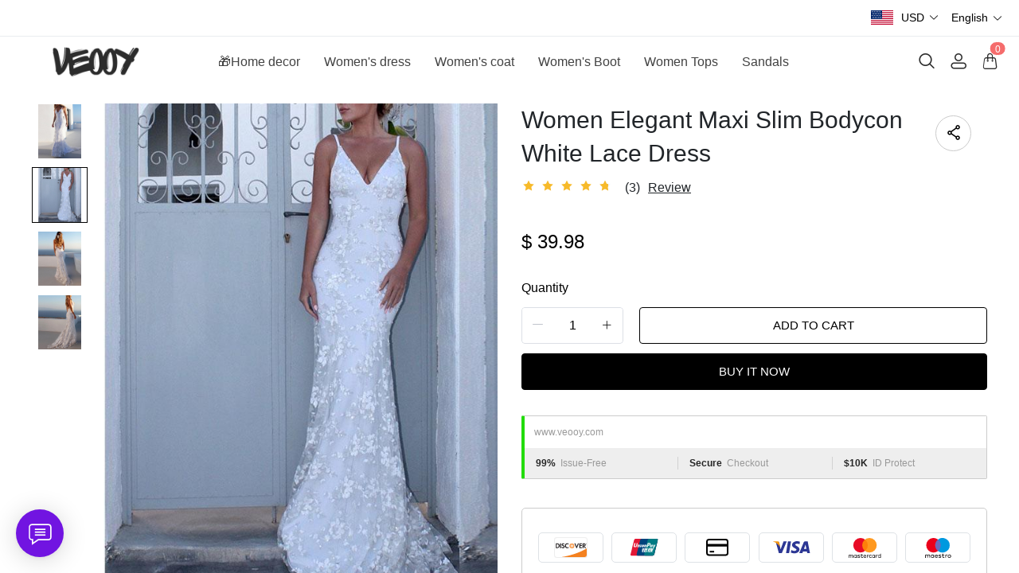

--- FILE ---
content_type: text/html; charset=UTF-8
request_url: https://www.veooy.com/products/women-elegant-maxi-slim-bodycon-white-lace-dress
body_size: 18410
content:
<!doctype html>
<html lang="en">
<head>
    <meta charset="utf-8">
    <meta http-equiv="X-UA-Compatible" content="IE=edge">
    <meta name="viewport" content="width=device-width,initial-scale=1,minimum-scale=1,maximum-scale=1,user-scalable=no">
    <link rel="icon" href="/media/44/ico/2025/05/30/36bfdcc9c02cb83bfd2e2b1903a05ca0.ico">

    <title>Women Elegant Maxi Slim Bodycon White Lace Dress</title>
<meta name="keywords" content="">
<meta name="description" content="">
    <link rel="alternate" hreflang="en" href="https://www.veooy.com/products/women-elegant-maxi-slim-bodycon-white-lace-dress" />
<link rel="alternate" hreflang="de" href="https://www.veooy.com/de/products/women-elegant-maxi-slim-bodycon-white-lace-dress" />
<link rel="alternate" hreflang="es" href="https://www.veooy.com/es/products/women-elegant-maxi-slim-bodycon-white-lace-dress" />
<link rel="alternate" hreflang="fr" href="https://www.veooy.com/fr/products/women-elegant-maxi-slim-bodycon-white-lace-dress" />
<link rel="alternate" hreflang="it" href="https://www.veooy.com/it/products/women-elegant-maxi-slim-bodycon-white-lace-dress" />
<link rel="alternate" hreflang="ja" href="https://www.veooy.com/ja/products/women-elegant-maxi-slim-bodycon-white-lace-dress" />
<link rel="alternate" hreflang="ko" href="https://www.veooy.com/ko/products/women-elegant-maxi-slim-bodycon-white-lace-dress" />
<link rel="alternate" hreflang="nl" href="https://www.veooy.com/nl/products/women-elegant-maxi-slim-bodycon-white-lace-dress" />
<link rel="alternate" hreflang="pt" href="https://www.veooy.com/pt/products/women-elegant-maxi-slim-bodycon-white-lace-dress" />
<link rel="alternate" hreflang="ru" href="https://www.veooy.com/ru/products/women-elegant-maxi-slim-bodycon-white-lace-dress" />
<link rel="alternate" hreflang="vi" href="https://www.veooy.com/vi/products/women-elegant-maxi-slim-bodycon-white-lace-dress" />
<link rel="alternate" hreflang="my" href="https://www.veooy.com/my/products/women-elegant-maxi-slim-bodycon-white-lace-dress" />
<link rel="alternate" hreflang="lo" href="https://www.veooy.com/lo/products/women-elegant-maxi-slim-bodycon-white-lace-dress" />
<link rel="alternate" hreflang="th" href="https://www.veooy.com/th/products/women-elegant-maxi-slim-bodycon-white-lace-dress" />
<link rel="alternate" hreflang="ar" href="https://www.veooy.com/ar/products/women-elegant-maxi-slim-bodycon-white-lace-dress" />
<link rel="alternate" hreflang="id" href="https://www.veooy.com/id/products/women-elegant-maxi-slim-bodycon-white-lace-dress" />
<link rel="alternate" hreflang="sv" href="https://www.veooy.com/sv/products/women-elegant-maxi-slim-bodycon-white-lace-dress" />
<link rel="alternate" hreflang="fi" href="https://www.veooy.com/fi/products/women-elegant-maxi-slim-bodycon-white-lace-dress" />
<link rel="alternate" hreflang="pl" href="https://www.veooy.com/pl/products/women-elegant-maxi-slim-bodycon-white-lace-dress" />
<link rel="alternate" hreflang="ro" href="https://www.veooy.com/ro/products/women-elegant-maxi-slim-bodycon-white-lace-dress" />
<link rel="alternate" hreflang="cs" href="https://www.veooy.com/cs/products/women-elegant-maxi-slim-bodycon-white-lace-dress" />
<link rel="alternate" hreflang="el" href="https://www.veooy.com/el/products/women-elegant-maxi-slim-bodycon-white-lace-dress" />
<link rel="alternate" hreflang="hi" href="https://www.veooy.com/hi/products/women-elegant-maxi-slim-bodycon-white-lace-dress" />
<link rel="alternate" hreflang="no" href="https://www.veooy.com/no/products/women-elegant-maxi-slim-bodycon-white-lace-dress" />
<link rel="canonical" href="https://www.veooy.com/products/women-elegant-maxi-slim-bodycon-white-lace-dress" />
    <meta property="og:site_name" content="veooy" >
<meta property="og:url" content="https://www.veooy.com/products/women-elegant-maxi-slim-bodycon-white-lace-dress" >
<meta property="og:title" content="Women Elegant Maxi Slim Bodycon White Lace Dress" >
<meta property="og:type" content="product" >
<meta property="og:image" content="https://img.weboor.com/product/44/image/2024/08/19/d7a9f7b64978f443e6218f549b7beece.jpg" >
<meta property="og:price:amount" content="39.98" >
<meta property="og:price:currency" content="USD" >
<meta name="twitter:site" content="@">
<meta name="twitter:card" content="summary_large_image">
<meta name="twitter:title" content="Women Elegant Maxi Slim Bodycon White Lace Dress">
    <script>window.config = {"attachment_url":"https:\/\/img.weboor.com","local_attachment_url":"https:\/\/www.veooy.com\/media","base_url":"https:\/\/www.veooy.com","api_base_url":"https:\/\/www.veooy.com","public_url":"https:\/\/www.veooy.com","debug":false};</script>
    <script>let protocol = location.protocol;  let config = window.config; if (config && protocol === 'https:') {for (let key in config) { if (config[key] && typeof config[key] === 'string' && config[key].match('^http://')) {config[key] = config[key].replace("http://", "https://"); }} window.config = config;}</script>

        <!-- Global site tag (gtag.js) - Google Analytics -->
<script>
    window.dataLayer = window.dataLayer || [];
    function gtag(){dataLayer.push(arguments);}
    gtag('consent', 'default', {
      'ad_storage': 'granted',
      'ad_user_data': 'granted',
      'ad_personalization': 'granted',
      'analytics_storage': 'granted'
    });
</script>

<script>
window.dataLayer = window.dataLayer || [];
    function gtag(){dataLayer.push(arguments);}
gtag('js', new Date());

gtag('config', 'G-M0R1X6DSM0');
gtag('config', 'G-M0R1X6DSM0', {
    'currency': 'USD'
});
</script>
<script>
  function consentRefuse() {
    gtag('consent', 'update', {
      'ad_storage': 'denied',
      'ad_user_data': 'denied',
      'ad_personalization': 'denied',
      'analytics_storage': 'denied'
    });
  }
  function consentAccept() {
    gtag('consent', 'update', {
      'ad_storage': 'granted',
      'ad_user_data': 'granted',
      'ad_personalization': 'granted',
      'analytics_storage': 'granted'
    });
  }
  function consentCustom() {
    gtag('consent', 'update', {
      'ad_storage': 'granted',
      'ad_user_data': 'granted',
      'ad_personalization': 'granted',
      'analytics_storage': 'granted'
    });
  }
</script>        
                    <link rel="stylesheet" href="/dist/wap/static/public/Skeleton.css?v=2">
</head>
<body class="mybody mylang_en">

<div class="fec-skeleton" style="padding: 0;" >
    <div class="fec-skeleton__header pc">
        <div class="" style="display: flex;flex: 1">
            <div class="animation" style="margin-right: 15px;width: 25px;height: 25px;"></div>
            <div class="animation" style="margin-right: 15px;width: 25px;height: 25px;"></div>
            <div class="animation" style="margin-right: 15px;width: 25px;height: 25px;"></div>
            <div class="animation" style="margin-right: 15px;width: 25px;height: 25px;"></div>
        </div>
        <div class="pc" style="display: flex;width: 210px">
            <div class="animation" style="width: 100px;height: 25px;"></div>
            <div class="animation" style="width: 100px;margin-left: 10px;height: 25px;"></div>
        </div>
    </div>
    <div class="fec-skeleton__header pc" style="margin-top: 30px;justify-content: space-between;align-items: center">
        <div class="pc" style="width: 1px"></div>
        <div class="mobile" style="width: 110px">
            <div class="animation" style="width: 25px;height: 25px;"></div>
        </div>
        <div class="" style="width:50%;display: flex;justify-content: center">
            <div class="animation pc" style="width: 75px;margin-right: 14px;height: 22px"></div>
            <div class="animation pc" style="width: 75px;margin-right: 14px"></div>
            <div class="animation pc" style="width: 75px;margin-right: 14px"></div>
            <div class="animation pc" style="width: 75px;margin-right: 14px"></div>
            <div class="animation pc" style="width: 75px;margin-right: 14px"></div>
            <div class="animation mobile" style="width: 100px;height: 35px"></div>
        </div>
        <div class="" style="width: 110px;display: flex;justify-content: flex-end">
            <div class="animation pc" style="width: 25px;height: 25px;"></div>
            <div class="animation" style="margin-left: 15px;width: 25px;height: 25px;"></div>
            <div class="animation" style="margin-left: 15px;width: 25px;height: 25px;"></div>
        </div>
    </div>
    <div class="t-30 pc"></div>
    <div class="fec-skeleton__item" style="padding: 0;margin: 0;">
        <div class="animation fec-skeleton__item-detail" style="width: 48%;margin:0 auto;height: 400px;padding: 0 20px"></div>
        <div class="fec-skeleton__item-detail right" style="max-width:100%;width: 48%;margin:0 auto;height: 400px;padding: 0 20px">
            <div class="t-30 pc"></div>

            <div class="animation" style="width: 80%;height: 30px"></div>
            <div class="animation w-33 mt-10"></div>
            <div class="animation  t-30"></div>
            <div class="animation mt-10 mobile"></div>
            <div class="animation mt-10 " style="width: 40%"></div>
            <!--            <div class="animation t-30" ></div>-->
            <div class="animation t-30 mobile" style="min-height: 10px"></div>

            <div class="animation t-30" style="width: 45%;min-height: 20px"></div>
            <div class="animation t-30 pc" style="min-height: 80px"></div>
            <div class="animation mt-10 mobile" style="min-height: 80px"></div>
        </div>
    </div>
    <div class="fec-skeleton__header " style="margin-top: 30px">
        <div class="animation"></div>
        <div class="animation"></div>
        <div class="animation"></div>
    </div>
    <div class="fec-skeleton__item" style="margin-top: 40px">
        <div class="fec-skeleton__img animation" style="height: 300px">
        </div>
        <div class="fec-skeleton__img animation" style="height: 300px">
        </div>
        <div class="fec-skeleton__img animation" style="height: 300px">
        </div>
        <div class="fec-skeleton__img animation" style="height: 300px">
        </div>
    </div>
</div><div id="app">
</div>

<script defer="defer" src="/dist/wap/static/js/chunk-elementUI.js?v=532"></script>
<script defer="defer" src="/dist/wap/static/js/npm.core-js.js?v=532"></script>
<script defer="defer" src="/dist/wap/static/js/npm.babel-runtime.js?v=532"></script>

<script defer="defer" src="/dist/wap/static/js/npm.axios.js?v=532"></script>
<script defer="defer" src="/dist/wap/static/js/npm.vue.js?v=532"></script>
<script defer="defer" src="/dist/wap/static/js/npm.vue-router.js?v=532"></script>
<script defer="defer" src="/dist/wap/static/js/npm.vue-photo-preview.js?v=532"></script>
<script defer="defer" src="/dist/wap/static/js/62353.js?v=532"></script>
<script defer="defer" src="/dist/wap/static/js/app.js?v=532"></script>

<link href="/dist/wap/static/css/chunk-elementUI.css?v=532" rel="stylesheet">
<link href="/dist/wap/static/css/app.css?v=532" rel="stylesheet">



<link rel="preload" href="/dist/wap/static/js/drag_item_box.js?v=532" as="script">
<link rel="preload" href="/dist/wap/static/js/npm.swiper.js?v=532" as="script">
<link rel="preload" href="/dist/wap/static/js/npm.dom7.js?v=532" as="script">
<link rel="preload" href="/dist/wap/static/js/default_theme.js?v=532" as="script">
<link rel="preload" href="/dist/wap/static/js/default_theme_navbar.js?v=532" as="script">
<link rel="preload" href="/dist/wap/static/js/default_theme_footer.js?v=532" as="script">
<link rel="preload" href="/dist/wap/static/js/product.js?v=532" as="script">
<link rel="preload" href="/dist/wap/static/js/default_theme_product.js?v=532" as="script">


<link rel="preload" href="/dist/wap/static/css/drag_item_box.css?v=532" as="style">
<link rel="preload" href="/dist/wap/static/css/default_theme_navbar.css?v=532" as="style">
<link rel="preload" href="/dist/wap/static/css/default_theme_footer.css?v=532" as="style">
<link rel="preload" href="/dist/wap/static/css/product.css?v=532" as="style">
<link rel="preload" href="/dist/wap/static/css/default_theme_product.css?v=532" as="style">
<script>
    window.baseData = {"googleMeasurementId":"G-M0R1X6DSM0","facebookPixelIds":"","bingUetTagId":"","pinterestTagId":"2613816015209","tiktokTagId":"","isShareasaleJs":"","ggaffproId":"","default_theme":{"theme_id":84,"theme_identity":"default_theme"},"site_name":"veooy","mutilLangSetting":{"auto_change_by_browser_lang":1,"front_show_position":3},"addons":["autoblog","prodbtmodify","chatgpt","excelimport","tracking","siteseo","sitemap","shopify","scripttag","pinterest","notice","language","google","facebook","currency","cloudstorage","blog","bing","goseo","wechat","erpdianxiaomi","offlinepay","customfile","fileupload","fblogin","googlelogin","prodvideo","livechat","prodlistattr","excelimportdxm","wholesale","openapi","prodlabel","orderremark","theme_b2c_grey","blockaccess","autoreview","prodtwoimage","autoaddress","imgdataclear","webhook","prodshipping","autocurrency","virtualshipping","storesync","sitecloak","theme_b2c_las","securepay","emailrecall","thirdbuy","popup","proddlfile","fixedcart","variantimage","erpbanma","erpeccang","erpmabang","erpmango","sizechart","notifications","b2cinquire","erpjst","platform_theme","additionattr","brand_theme","shareasale","tiktok","affiliate","gcookie","theme_b2c_ell","japancheckout","shopifyexport","prodlangimport","seckill","proddescdiy","chatgpthelper","orderairexport","generatesku","cartlimit","groupbuy","cfsaas","customeow","shortvideo","searchbar","blockprice","collsort","prodreview","colladvertise","ordertips","collvariantimage","insurance","colorcard","prodqtysync","orderinvoice","prodfaq","customervip","countryredirect","prodfavorite","searchengines","aiprodmeta","atmosphere","prodviewed","imagetowebp","aiproduct"],"payment_methods":["\/system\/payment\/paypal.svg"],"pageType":"product","shop_type":10,"shop_logo":{"logo":"\/common\/44\/image\/2024\/09\/16\/2c3fc9f4449952547a04d255e6946290.png","default_admin_logo":"","default_logo":"\/system\/logo.png"},"currency":{"current_currency_code":"USD","current_currency_symbol":"$","is_currency_addons_enable":true,"front_show_position":3,"shop_currency_list":[{"code":"USD","title":"\u7f8e\u5143(USD)","name":"United States Dollars (USD)","symbol":"$","flag":"\/system\/currencys\/usd.png","currency_symbol_pos":"left"},{"code":"EUR","title":"\u6b27\u5143(EUR)","name":"Euro (EUR)","symbol":"\u20ac","flag":"\/system\/currencys\/eur.png","currency_symbol_pos":"left"},{"code":"GBP","title":"\u82f1\u9551(GBP)","name":"United Kingdom Pounds (GBP)","symbol":"\uffe1","flag":"\/system\/currencys\/gbp.png","currency_symbol_pos":"left"},{"code":"CAD","title":"\u52a0\u5143(CAD)","name":"Canadian Dollars (CAD)","symbol":"CA$","flag":"\/system\/currencys\/cad.png","currency_symbol_pos":"left"},{"code":"AUD","title":"\u6fb3\u2f24\uf9dd\u4e9a\u5143(AUD)","name":"Australian Dollars (AUD)","symbol":"A$","flag":"\/system\/currencys\/aud.png","currency_symbol_pos":"left"},{"code":"BBD","title":"\u5df4\u5df4\u591a\u65af\u5143(BBD)","name":"Barbadian Dollar (BBD)","symbol":"BDS.\uff04","flag":"\/system\/currencys\/bbd.png","currency_symbol_pos":"left"},{"code":"BYN","title":"\u2f69\u4fc4\u7f57\u65af\u5362\u5e03(BYN)","name":"Belarusian Ruble (BYN)","symbol":"p.","flag":"\/system\/currencys\/byn.png","currency_symbol_pos":"left"},{"code":"XAF","title":"\u4e2d\u975e\u6cd5\u90ce(XAF)","name":"Central African CFA Franc (XAF)","symbol":"Fr","flag":"\/system\/currencys\/xaf.png","currency_symbol_pos":"left"},{"code":"COP","title":"\u54e5\u4f26\u6bd4\u4e9a\u6bd4\u7d22(COP)","name":"Colombian Peso (COP)","symbol":"$","flag":"\/system\/currencys\/cop.png","currency_symbol_pos":"left"},{"code":"DKK","title":"\u4e39\u9ea6\u514b\u6717(DKK)","name":"Danish Kroner (DKK)","symbol":"kr","flag":"\/system\/currencys\/dkk.png","currency_symbol_pos":"left"},{"code":"EGP","title":"\u57c3\u53ca\u9551(EGP)","name":"Egyptian Pound (EGP)","symbol":"\u00a3","flag":"\/system\/currencys\/egp.png","currency_symbol_pos":"left"},{"code":"ETB","title":"\u57c3\u585e\u4fc4\u2f50\u4e9a\u6bd4\u5c14(ETB)","name":"Ethiopian Birr (ETB)","symbol":"ETB","flag":"\/system\/currencys\/etb.png","currency_symbol_pos":"left"},{"code":"HKD","title":"\u6e2f\u5e01(HKD)","name":"Hong Kong Dollars (HKD)","symbol":"HK$","flag":"\/system\/currencys\/hkd.png","currency_symbol_pos":"left"},{"code":"ILS","title":"\u4ee5\u2f8a\uf99c\u65b0\u8c22\u514b\u5c14(ILS)","name":"Israeli New Shekel (NIS)","symbol":"ILS","flag":"\/system\/currencys\/ils.png","currency_symbol_pos":"left"},{"code":"MOP","title":"\u6fb3\u2ed4\u5143(MOP)","name":"Macanese Pataca (MOP)","symbol":"P","flag":"\/system\/currencys\/mop.png","currency_symbol_pos":"left"},{"code":"MXN","title":"\ufa3a\u897f\u54e5\u6bd4\u7d22(MXN)","name":"Mexican Pesos (MXN)","symbol":"MXN$","flag":"\/system\/currencys\/mxn.png","currency_symbol_pos":"left"},{"code":"NZD","title":"\u65b0\u2ec4\u5170\u5143(NZD)","name":"New Zealand Dollars (NZD)","symbol":"$","flag":"\/system\/currencys\/nzd.png","currency_symbol_pos":"left"},{"code":"NOK","title":"\u632a\u5a01\u514b\u90ce(NOK)","name":"Norwegian Kroner (NOK)","symbol":"kr","flag":"\/system\/currencys\/nok.png","currency_symbol_pos":"left"},{"code":"OMR","title":"\u963f\u66fc\uf9e9\u4e9a\u5c14(OMR)","name":"Omani Rial (OMR)","symbol":"\ufdfc","flag":"\/system\/currencys\/omr.png","currency_symbol_pos":"left"},{"code":"PLN","title":"\u6ce2\u5170(PLN)","name":"Polish Zlotych (PLN)","symbol":"z\u0142","flag":"\/system\/currencys\/pln.png","currency_symbol_pos":"left"},{"code":"KRW","title":"\u97e9\u5143(KRW)","name":"South Korean Won (KRW)","symbol":"\u20a9","flag":"\/system\/currencys\/krw.png","currency_symbol_pos":"left"},{"code":"SEK","title":"\u745e\u5178\u514b\u6717(SEK)","name":"Swedish Kronor (SEK)","symbol":"kr","flag":"\/system\/currencys\/sek.png","currency_symbol_pos":"left"},{"code":"CHF","title":"\u745e\u2f20\u6cd5\u90ce(CHF)","name":"Swiss Francs (CHF)","symbol":"CHF","flag":"\/system\/currencys\/chf.png","currency_symbol_pos":"left"}],"default_currency_code":"USD"},"language":{"current_language":"en","browser_lang_code":"en","translate_type":2,"shop_language_list":[{"chinese_name":"\u82f1\u8bed","origin_name":"English","english_name":"English","full_code":"en-US","currency_code":"USD","country_code":"US","browser_code":"en","code":"en","url":"https:\/\/www.veooy.com"},{"chinese_name":"\u5fb7\u8bed","origin_name":"Deutsch","english_name":"German","full_code":"de-DE","currency_code":"EUR","country_code":"DE","browser_code":"de","code":"de","url":"https:\/\/www.veooy.com\/de"},{"chinese_name":"\u897f\u73ed\u7259\u8bed","origin_name":"Espa\u00f1ol","english_name":"Spanish","full_code":"es-ES","currency_code":"EUR","country_code":"ES","browser_code":"es","code":"es","url":"https:\/\/www.veooy.com\/es"},{"chinese_name":"\u6cd5\u8bed","origin_name":"Fran\u00e7ais","english_name":"French","full_code":"fr-FR","currency_code":"EUR","country_code":"FR","browser_code":"fr","code":"fr","url":"https:\/\/www.veooy.com\/fr"},{"chinese_name":"\u610f\u5927\u5229\u8bed","origin_name":"Italiano","english_name":"italian","full_code":"it-IT","currency_code":"EUR","country_code":"IT","browser_code":"it","code":"it","url":"https:\/\/www.veooy.com\/it"},{"chinese_name":"\u65e5\u8bed","origin_name":"\u65e5\u672c\u8a9e","english_name":"Japanese","full_code":"ja-JP","currency_code":"JPY","country_code":"JP","browser_code":"ja","code":"ja","url":"https:\/\/www.veooy.com\/ja"},{"chinese_name":"\u97e9\u8bed","origin_name":"\ud55c\uad6d\uc5b4","english_name":"Korean","full_code":"ko-KR","currency_code":"KRW","country_code":"KR","browser_code":"ko","code":"ko","url":"https:\/\/www.veooy.com\/ko"},{"chinese_name":"\u8377\u5170\u8bed","origin_name":"Nederlands","english_name":"Dutch","full_code":"nl-NL","currency_code":"EUR","country_code":"NL","browser_code":"nl","code":"nl","url":"https:\/\/www.veooy.com\/nl"},{"chinese_name":"\u8461\u8404\u7259\u8bed","origin_name":"Portugu\u00eas","english_name":"Portuguese","full_code":"pt-PT","currency_code":"EUR","country_code":"PT","browser_code":"pt","code":"pt","url":"https:\/\/www.veooy.com\/pt"},{"chinese_name":"\u4fc4\u8bed","origin_name":"\u0420\u0443\u0441\u0441\u043a\u0438\u0439","english_name":"Russian","full_code":"ru-RU","currency_code":"RUB","country_code":"RU","browser_code":"ru","code":"ru","url":"https:\/\/www.veooy.com\/ru"},{"chinese_name":"\u8d8a\u5357\u8bed","origin_name":"Ti\u1ebfng Vi\u1ec7t","english_name":"Vietnamese","full_code":"vi-VN","currency_code":"VND","country_code":"VN","browser_code":"vi","code":"vi","url":"https:\/\/www.veooy.com\/vi"},{"chinese_name":"\u7f05\u7538\u8bed","origin_name":"\u1019\u103c\u1014\u103a\u1019\u102c","english_name":"Burmese","full_code":"my-MM","currency_code":"MMK","country_code":"MM","browser_code":"my","code":"my","url":"https:\/\/www.veooy.com\/my"},{"chinese_name":"\u8001\u631d\u8bed","origin_name":"\u0e9e\u0eb2\u0eaa\u0eb2\u0ea5\u0eb2\u0ea7","english_name":"Lao language","full_code":"lo-LA","currency_code":"LAK","country_code":"LA","browser_code":"lo","code":"lo","url":"https:\/\/www.veooy.com\/lo"},{"chinese_name":"\u6cf0\u8bed","origin_name":"\u0e41\u0e1a\u0e1a\u0e44\u0e17\u0e22","english_name":"Thai","full_code":"th-TH","currency_code":"THB","country_code":"TH","browser_code":"th","code":"th","url":"https:\/\/www.veooy.com\/th"},{"chinese_name":"\u963f\u62c9\u4f2f\u8bed","origin_name":"\u0627\u0644\u0639\u0631\u0628\u064a\u0629","english_name":"Arabic","full_code":"ar-SA","currency_code":"SAR","country_code":"SA","browser_code":"ar","code":"ar","url":"https:\/\/www.veooy.com\/ar"},{"chinese_name":"\u5370\u5c3c\u8bed","origin_name":"Indonesian","english_name":"Indonesian","full_code":"id-ID","currency_code":"IDR","country_code":"ID","browser_code":"id","code":"id","url":"https:\/\/www.veooy.com\/id"},{"chinese_name":"\u745e\u5178\u8bed","origin_name":"Svenska","english_name":"Swedish","full_code":"sv-SE","currency_code":"SEK","country_code":"SE","browser_code":"sv","code":"sv","url":"https:\/\/www.veooy.com\/sv"},{"chinese_name":"\u82ac\u5170\u8bed","origin_name":"Suomalainen","english_name":"Finnish","full_code":"fi-FI","currency_code":"EUR","country_code":"FI","browser_code":"fi","code":"fi","url":"https:\/\/www.veooy.com\/fi"},{"chinese_name":"\u6ce2\u5170\u8bed","origin_name":"Polski","english_name":"Polish","full_code":"pl-PL","currency_code":"PLN","country_code":"PL","browser_code":"pl","code":"pl","url":"https:\/\/www.veooy.com\/pl"},{"chinese_name":"\u7f57\u9a6c\u5c3c\u4e9a\u8bed","origin_name":"Rom\u00e2n\u0103","english_name":"Romanian","full_code":"ro-RO","currency_code":"RON","country_code":"RO","browser_code":"ro","code":"ro","url":"https:\/\/www.veooy.com\/ro"},{"chinese_name":"\u6377\u514b\u8bed","origin_name":"\u010de\u0161tina","english_name":"Czech","full_code":"cs-CZ","currency_code":"CZK","country_code":"CZ","browser_code":"cs","code":"cs","url":"https:\/\/www.veooy.com\/cs"},{"chinese_name":"\u5e0c\u814a\u8bed","origin_name":"\u0395\u03bb\u03bb\u03b7\u03bd\u03b9\u03ba\u03ac","english_name":"Greek","full_code":"el-GR","currency_code":"EUR","country_code":"GR","browser_code":"el","code":"el","url":"https:\/\/www.veooy.com\/el"},{"chinese_name":"\u5370\u5730\u8bed","origin_name":"\u0939\u093f\u0902\u0926\u0940","english_name":"Hindi","full_code":"hi-IN","currency_code":"INR","country_code":"IN","browser_code":"hi","code":"hi","url":"https:\/\/www.veooy.com\/hi"},{"chinese_name":"\u632a\u5a01\u8bed","origin_name":"norsk","english_name":"norwegian","full_code":"no-NO","currency_code":"NOK","country_code":"NO","browser_code":"no","code":"no","url":"https:\/\/www.veooy.com\/no"}]},"diy_config":{"global_config":{"conventional":{"width":1400,"padding":20},"colors":{"background":"#FFFFFF","title":"#000000","text":"#666666","price":"#000000","original_price":"#666666","btn_primary_bg":"rgba(0, 0, 0, 0)","btn_primary_color":"rgba(0, 0, 0, 1)","btn_primary_border":"#000000","btn_minor_bg":"#FFFFFF","btn_minor_color":"#000000","other_btn_primary_bg":"#000000","other_btn_primary_color":"#ffffff","other_btn_primary_border":"#000000","other_btn_minor_bg":"#ffffff","other_btn_minor_color":"#000000","page_title_color":"#000000","page_desc_color":"#212529","account_main_color":"#000000","account_normal_color":"#333333","account_minor_color":"#666666","account_placeholder_color":"#909399","account_line_color":"#e9edef","account_border_line_color":"#e9edef","account_table_hover_color":"#F5F7FA","account_table_bg_color":"#F3F6F9","pagination_active_text_color":"#000000","pagination_active_bg_color":"#f3f3f3","pagination_text_color":"#666666"},"font":{"sizes":{"title":30,"product_title":16,"price":16,"original_price":16},"family":{"navbar":{"id":1,"fontType":5,"name":"Regular","family":"fecify-regular, Avenir, Helvetica, Arial, sans-serif","weight":500,"style":"normal"},"common":{"id":1,"fontType":3,"name":"Regular","family":"fecify-regular, Avenir, Helvetica, Arial, sans-serif","weight":400,"style":"normal"}}},"products":[],"media":{"Instagram":"https:\/\/instagram.com","Facebook":"https:\/\/www.facebook.com","Twitter":"https:\/\/twitter.com","Pinterest":"https:\/\/pinterest.com","Youtube":"https:\/\/youtube.com","share_src":"\/diy\/15\/image\/2022\/09\/06\/07b9a760c83b46e00d699e96619a7fac.jpg","share_src_alt":"1232","lang_params":{"share_src_alt":{"cn":"321"}},"TikTok":"https:\/\/tiktok.com","LinkedIn":"https:\/\/www.linkedin.com","VKontakte":"https:\/\/vk.com","Telegram":"https:\/\/telegram.org"},"hidden":true,"sideBar":{"params":{"is_show":2,"email_value":"","phone_value":"","whatsapp_value":"","skype_value":"","wechat_value":"","wechat_value_alt":"","line_value":""},"lang_params":{"wechat_value_alt":[]}},"commonStyle":{"style":""}},"diy_header":{"cards":[{"id":"default_theme_navbar","type":"navbar","name":"\u5bfc\u822a","position":"top","card":{"params":{"show_bulletin_board":"1","only_home_show_bulletin_board":"1","nav_immersion":"2","bulletin_board_text":"","bulletin_board_link":{"url_type":"","url_value":"","object_id":"","object_title":""},"logo_url":"\/diy\/15\/image\/2022\/10\/16\/0add538fc9bdee097ddae4152042e521.jpg","logo_alt":"","logo_show_type":"4","shopping_icon":"1","show_mine":"1","show_search":"1","is_fixed":"1","bulletin_board_color":"#000000","bulletin_board_background":"#FFFFFF","pc_menu_color":"rgba(234, 35, 35, 1)","pc_menu_background":"#FFFFFF","logo_color":"#2D2D2D","logo_background":"#FFFFFF","instagram":{"link":"https:\/\/instagram.com","show":"2"},"facebook":{"link":"https:\/\/www.facebook.com","show":"2"},"twitter":{"link":"https:\/\/twitter.com","show":"2"},"pinterest":{"link":"https:\/\/pinterest.com","show":"2"},"youtube":{"link":"https:\/\/youtube.com","show":"2"},"auto_menu":"1","mobile_menu_background":"#ffffff","tiktok":{"link":"https:\/\/tiktok.com","show":"2"},"linkedIn":{"link":"https:\/\/www.linkedin.com","show":"2"},"VKontakte":{"link":"https:\/\/vk.com","show":"2"},"Telegram":{"link":"https:\/\/telegram.org","show":"2"}},"lang_params":{"bulletin_board_text":[],"logo_alt":[]},"post":[{"type":"menu","param":{"id":1,"title":"\u5934\u90e8\u5bfc\u822a"},"data":[{"id":276,"menu_id":110,"name":"\ud83c\udf81Home decor","parent_id":0,"url_type":2,"url_value":"\/collections\/home-decor","open_new":2,"level":1,"position":0,"child":[]},{"id":277,"menu_id":110,"name":"Women's dress","parent_id":0,"url_type":2,"url_value":"\/collections\/womens-dress","open_new":2,"level":1,"position":1,"child":[]},{"id":278,"menu_id":110,"name":"Women's coat","parent_id":0,"url_type":2,"url_value":"\/collections\/womens-coat","open_new":2,"level":1,"position":2,"child":[]},{"id":279,"menu_id":110,"name":"Women's Boot","parent_id":0,"url_type":2,"url_value":"\/collections\/womens-boot","open_new":2,"level":1,"position":3,"child":[]},{"id":280,"menu_id":110,"name":"Women Tops","parent_id":0,"url_type":2,"url_value":"\/collections\/tops-1","open_new":2,"level":1,"position":4,"child":[]},{"id":281,"menu_id":110,"name":"Sandals","parent_id":0,"url_type":2,"url_value":"\/collections\/sandals","open_new":2,"level":1,"position":5,"child":[]}]}]},"block":[]}]},"diy_content":{"cards":[{"type":"product_detail","id":"VCTLnoLHJ1xEHJuKDTy1S","name":"\u5546\u54c1\u8be6\u60c5","visible":1,"className":"product","card":{"params":{"describe_position":"down","share":{"facebook":1,"twitter":1,"pinterest":1},"recommend_show":1,"recommend_title":"You May Also Like","recommend_number":4,"recommend_position":1,"discount_show":2,"discounts_price":2,"sku_show":2,"stock_show":1,"selected_default":1,"addToCArd_click_type":"right_drawer","addToCArd_show":1,"PayPal_show":1,"buyNow_show":1,"swatches_show":2,"text":"","pc_src":"","pc_src_alt":"","mobile_src":"","mobile_src_alt":"","height_type":"big"},"lang_params":{"recommend_title":[],"text":[],"pc_src_alt":[],"mobile_src_alt":[]},"post":[{"type":"custom_page","param":{"id":"","title":""},"data":[]},{"type":"custom_page","param":{"id":"","title":""},"data":[]},{"type":"custom_page","param":{"id":"","title":""},"data":[]}]}}]},"diy_footer":{"cards":[{"id":"default_theme_footer","type":"footer","name":"\u9875\u5c3e","position":"bottom","lang_params":{"copyright":[],"other_info":[]},"params":{"copyright":"","other_info":"","background":"#F6F6F6","text_color":"#6A6A6A","title_color":"#3D3D3D","show_pay_icon":1},"post":[],"block":[{"id":"nLUr8VF5StSWCnjzss1wg","type":"menu_link","name":"SUPPORT","visible":1,"lang_params":{"title":[]},"params":{"title":"COMPANY INFO"},"post":[{"type":"menu","param":{"id":3,"title":"COMPANY INFO","editId":116},"data":[{"id":270,"menu_id":116,"name":"About us","parent_id":0,"url_type":6,"url_value":"\/pages\/about-us","open_new":2,"level":1,"position":0,"child":[]},{"id":271,"menu_id":116,"name":"Privacy Policy","parent_id":0,"url_type":6,"url_value":"\/pages\/privacy","open_new":2,"level":1,"position":1,"child":[]},{"id":272,"menu_id":116,"name":"Terms & Conditions","parent_id":0,"url_type":6,"url_value":"\/pages\/terms-of-service","open_new":2,"level":1,"position":2,"child":[]}]}]},{"id":"NT5IehLYvuidKQKZrrvDg","type":"menu_link","name":"SUPPORT","visible":1,"lang_params":{"title":[]},"params":{"title":"CUSTOMER SERVICE"},"post":[{"type":"menu","param":{"id":4,"title":"CUSTOMER SERVICE","editId":117},"data":[{"id":273,"menu_id":117,"name":"Contact Us","parent_id":0,"url_type":6,"url_value":"\/pages\/contact-us","open_new":2,"level":1,"position":0,"child":[]},{"id":274,"menu_id":117,"name":"Returns Policy","parent_id":0,"url_type":6,"url_value":"\/pages\/returns-policy","open_new":2,"level":1,"position":1,"child":[]},{"id":275,"menu_id":117,"name":"Shipping Policy","parent_id":0,"url_type":6,"url_value":"\/pages\/shipping-policy","open_new":2,"level":1,"position":2,"child":[]}]}]},{"id":"1ERq3VfzgjwfNvZe7Auvu","type":"email","name":"Newsletter","visible":1,"lang_params":{"title":[],"message":[]},"params":{"title":"Newsletter","message":""}}]}]}},"google_conversion":false,"facebook_trace":[],"google_trace":true,"bing_trace":false,"pinterest_trace":true,"tiktok_trace":false,"shareasale_trace":false,"site_lang":{"contact_us":"Contact Us","message_submit":"Submit","message_max":"Message up to {{count}} characters","enter_message":"Please enter your message","message_submit_success":"Your email has been submitted. We will respond to any pre-sales and after-sales questions within <i style='color: #F56C6C'> 24 hours <\/i>. Thank you for your feedback.","captcha":"Verification code","inquire_captcha":"Please enter the verification code","captcha_error":"Incorrect verification code","tax":"Taxes","commodity_discount":"{{number}} OFF","View":"View","Ship_to":"Delivery location","currency":"Currency","language":"Language","save":"Save","search_by_products":"Search product","ok":"OK","Return":"Return","Send":"Send","Cancel":"Cancel","Subscribe":"Subscribe to the email to get the latest promotional discount codes and order logistics dynamics","Confirm":"Confirm","Select_address":"Select an address from the address book","view_all":"View All","email_success":"Thank you for subscribing! We will send messages to your email.","email_error":"You have already subscribed to this email.","subscribe":"Subscribe","home":"Home","search":"Search","mine":"Personal Center","cart":"Shopping Cart","login":"Login","Account":"Account","register":"Register","back":"Back","My_order":"My Orders","View_orders":"View Orders","order_tracking":"Order Tracking","Order_id":"Order ID","Address_book":"Address Book","Log_out":"Logout","Email_Tip":"Please enter your email address","Email_Error":"Please enter a valid email address","Collection_total":"{{count}} items","Collection_select":"Filter","Collection_sort":"Sort","Reset":"Reset","Selected":"Select","In_stock":"In stock","Out_of_stock":"Out of stock","From":"From","To":"To","Clear_all":"Clear all","Filtering_and_sorting":"Filter and sort","Apply":"Apply","No_product_found":"No products found","Use_clear_all":"Use fewer filters or clear all filters","Matches":"{{count}} <span>matching<\/span>","Product":"Product","Products":"{{count}} items","Sold_out":"Sold out","Sold_out_tip":"Item is out of stock, please reorder","Qty":"Quantity","Subtotal":"Subtotal","Discount":"Discount","Continue_shopping":"Continue shopping","Logout":"Logout","Email_or_phone":"Email or phone","Save_information":"Save this information for next time.","Verification_code":"Verification code","price":"Price","vendor":"Vendor","availability":"Terms","recommend":"Recommendations","price_low_to_high":"Price from low to high","price_high_to_low":"Price from high to low","latest_in":"Latest","total_sales_high_to_low":"Highest sales","Email":"Email","Request_valid_email":"Your account email does not exist","Phone":"Phone","Address":"Address","Name":"Name","Enter_name":"Please enter your name","First_name":"First name","Last_name":"Last name","Apartment":"Apartment, suite, etc.","City":"City","Area":"District","Country":"Country\/Region","Province":"Province","Company":"Company","Postal_code":"Postal code","Area_code":"Area code","Set_default":"Set as default address","email_tip":"Please enter your email address","email_error_tip":"Please enter a valid email address.","Total_price":"Total Price","Total":"Total","Limit_activities":"Limited Time Discount! Countdown","Day":"Day","Coupon_extra":"No threshold","Coupon_over":"Requires order amount greater than {{money}}","Coupon_items":"Requires purchase quantity greater than {{number}} items","Coupon_get":"Get","Coupon_name":"Coupon","Coupon_copy":"Copy coupon code","Coupon_copy_success":"Copied successfully, use at checkout","follow":"Follow us","Shopping_cart":"Cart","Price":"Price","Remove":"Delete","Tip":"Shipping and taxes calculated at checkout. Order will be processed in <b>{{currency}}<\/b>","Removed_tip":"Item has been deleted, please re-order","Withdraw_tip":"Item is sold out, please re-order","Updated_tip":"Item information has been updated, please re-order","Empty":"Your cart is still empty","Check_out":"Checkout","View_Cart":"View Cart","The_product_is_not_available":"This product is not available","The_product_is_already_sold_out":"This product has been sold out","Cart_exist_qty_1":"A total of {{cart_exist_qty}} items are in your cart","Cart_exist_qty_2":"You can only add {{variant_qty}} items to your cart","Add_to_cart_fail":"Add to cart failed","Add_to_cart_success":"Add to cart successful","Not_found_title":"Oops!","Not_found_tips":"Sorry, the page you are looking for cannot be found.","Not_found_button":"Continue shopping","verified_purchase":"Confirm purchase","your_name":"Your name","body_of_review":"Body of Review","required_review":"Please enter your comment","photos":"Photos (up to 5)","max_photo_tip":"Upload up to 5 photos","post":"Post","review_post_failed":"Comment submission failed","require_purchased":"Only customers who have purchased this product can leave a review.","thanks_post_review":"Your review has been submitted successfully!","score":"Rating","product_reviews":"Product reviews","with_photos":"With Photos","reviews":"Reviews","reviews_sort":"Sort By","most_recent":"Most Recent","highest_rating":"Highest","most_helpful":"Most helpful","review_helpful":"Was this review helpful?","customer_reviews":"Customer Reviews","based_reviews":"Based on {{N}} reviews","write_review":"Write a review","no_reviews_yet":"No reviews yet. Be the first to review this product.","copy_link":"Copy link","share":"Share","Product_description":"Product Description","Marketing_inventory_1":"Only <i> {{qty}} <\/i> pieces in stock","Marketing_inventory_2":"Only <i> {{qty}} <\/i> pieces in stock","Add_to_cart":"Add to cart","Buy_now":"Buy it now","base_select":"Select","base_submit":"Submit","base_your_account_email_not_exist":"Your account email does not exist","message":"Message","insurance_fee":"Insurance","current_tip":"Tip","base_commodity_property":"Product attributes","russian_national_tips":"You are a Russian customer, the website is redirecting to the Russian website.","base_collections":"Collections","base_collections_product":"Product album (all products)","load_more":"Load more","selective_purchase":"Purchase products","share_your_story":"Share your story","base_write_a_review":"Write a review","base_shop_now":"Purchase products","base_score":"Rating","product_sku":"Product SKU","your_review":"Your review","your_review_tips":"Are you satisfied with the product you purchased? You can tell from the quality, style, material, etc.","click_here_to_upload":"Click to upload","add_photos":"Add photo","base_thanks_post_review":"Thank you for your comment!","base_review_post_failed":"Comment submission failed","base_required_review_img_tip":"Upload at least one photo","video_playing_in_picture_in_picture":"Video is playing in picture-in-picture mode","download_file":"Download file","the_email_has_been_sent":"Email has been sent, please download the file in your mailbox","record_blank":"Record is empty","customize_now":"Customize now","customize":"Customize","submitted":"Submitted","custom_info":"Customized Information","texts":"Text","custom_effects":"Custom effect","custom_picture":"Custom image","requires_custom_information":"Custom information is required","must_fill_in":"Required","required_option":"Required","previous_article":"Previous article","next_article":"Next article","base_review":"Review","seckill_countdown":"Countdown","seckill_day":"Day","sec_percentage_sold":"{{i_i_percentage}} for sale","base_option":"Options","base_add_card":"Add card","base_move_card_top":"Move to previous position","base_move_card_bottom":"Move to next position","base_copy":"Copy","base_hide":"Hide","base_delete":"Delete","base_sure_delete":"Are you sure to delete this component?","base_confirm":"Confirm","base_cancel":"Cancel","base_based_reviews":"Based on {{N}} comments","base_generate_qr_code":"Generate QR code","base_commodity_qr_code":"Product QR code","base_copy_link_success":"Link copied successfully","initial_lot_quantity":"{{num_ber}} pieces minimum batch","number_piece":"{{num_ber}} pieces","gck_accept":"Accept","gck_refuse":"Reject","related_categories":"Related categories","active_filters":"Selected filters","base_filter":"Filter","base_clear_all":"Clear all","base_reset":"Reset","base_done":"Complete","base_sort_by":"Sort","base_price":"Price","base_monthly_sales":"Monthly sales","base_representative_sample":"Repurchase rate","base_synthesis":"Comprehensive","base_see_more":"View more","base_see_less":"View less","base_wishlist":"Wish list","base_share":"Share collection","copy_share_link":"Copy sharing link","share_to_facebook":"Share to facebook","share_to_x":"Share to X","share_to_pinterest":"Share to Pinterest","share_to_email":"Share to Email","share_to_whatsapp":"Share to WhatsApp","go_to_wishlist":"Go to Wishlist","add_new_list":"Add to list","edit_name":"Edit name","delete_this_list":"Delete this list?","favorites_name":"Wishlist name","list_is_empty":"This list is empty","base_move":"Move","my_wishlist":"My Wishlist","check_out_my_lovely_items":"See my favorites","base_tech_specs":"Technical specifications","frequently_bought_together":"Items often bought with this item","save_money_buying_these_products_together":"Buy these items together to save money","add_selected_to_cart":"Add selection to cart","this_item":"Current item","chose_options":"Select options","customer_photos":"Customer photo","upload_attachment":"Attachments","additional_specifications":"Additional attributes","required_field":"This is a required field","least_choose":"Please select at least {{number}} options","no_selection":"No selection","attr_customization_fee":"Customization fee","attr_subtotal":"Total price","attr_size":"Size","bust":"Chest","waist":"Waist","hips":"Hip","hollow_to_hem":"Skirt length","free":"Free","size_specification":"Size specification","minimum_size_range":"Minimum size range is: {{i_i_scope}}","maximum_size_range":"Maximum size range is: {{i_i_scope}}","send_successfully":"Your quotation has been sent successfully. We will contact you shortly.","send_message":"Send a message","phone_tip":"Please enter phone number","inquire_message_tip":"Please enter message information","inquire_message":"message","inquire_now":"get a quote","get_quote":"get a quote","complete_contact_form":"If you have any questions about our product range or services, please fill out the contact form below and we will be in touch promptly","coupon_copy":"Copy discount code","coupon_copy_success":"Copied successfully, used at checkout","third_buy_copy":"copy","third_buy_coupon_copy_success":"Copied successfully","third_buy_coupon_is_invalid":"Sorry, the coupon is invalid","third_buy_enter_first_name":"Please enter name","third_buy_enter_last_name":"Please enter last name","aff_create_account":"create Account","aff_sign_in":"Log in","aff_email":"Mail","aff_password":"password","aff_password_incorrect":"wrong password","aff_email_is_exist":"Email already exists","aff_register_error":"registration failed","aff_email_tip":"Please enter your email address","aff_email_error_tip":"Please enter a valid email address","aff_captcha_error":"Incorrect verification code","aff_password_is_required":"Please enter password","aff_first_name_length":"Cannot exceed 50 characters","aff_request_password_match":"Your password and confirm password do not match","aff_length_is_required":"Password length must be between 6-16 characters.","aff_your_account_email_does_not_exist":"Your account email does not exist","aff_new_account":"New account?","aff_create_your_account":"Create your account","aff_already_have_account":"Already have an account?","aff_affiliate_apply":"Online affiliate application","aff_affiliate_name":"Network affiliate name","aff_affiliate_required":"Required fields","aff_affiliate_tracking_id":"Unique identifier of the network affiliate","aff_affiliate_finish":"Finish","aff_affiliate_error_tip":"You are already an online affiliate and cannot apply again.","aff_affiliate_failed_apply_error":"Application for online affiliate failed","aff_affiliate_audit_tip":"Your service provider application is under review...","aff_dashboard":"dash board","aff_generate_links":"Generate link","aff_affiliate_level":"membership level","aff_payment_method":"payment method","aff_order_commission":"Order commission","aff_balance":"Balance","aff_report":"Report","aff_summary_title":"Summary","aff_earnings_summary":"Profit summary","aff_summary_days":"past 30 days","aff_ip_access_times":"Number of IP visits","aff_commission":"commission","aff_order_count":"quantity of order","arr_total_order":"Total order quantity","aff_total_order_amount":"Order total","aff_order_amount":"order amount","aff_order_product_number":"Total number of items ordered","aff_product_number":"Number of Products","aff_total_commission":"Total commission","aff_total_withdrawal":"Total cash withdrawal","aff_balance_account":"Account Balance","aff_can_withdrawn":"Amount of cash available","aff_withdrawal_amount":"Withdrawal Amount","aff_withdrawn":"withdraw","aff_business_level":"Network affiliate level","aff_tracking_id":"Unique tracking ID","aff_registration_date":"Registration date","aff_user_info":"Network affiliate information","aff_level":"grade","aff_required_url":"Please enter the generated link","aff_enter_url":"Enter URL","aff_enter_url_example":"Example: {{URL}}","aff_preview":"Preview","aff_copy_link":"copy Link","aff_embedded_url_tip":"Note: Your association ID {{tracking}} is already embedded in the link.","aff_please_enter_correct_url":"Please enter the correct URL","aff_generate_url_tip":"Search for the page you want, copy the URL, return to this page, and paste the URL into the field above.","aff_url_copy_success":"Link copied successfully","aff_return":"return","aff_payment_method_subtitle":"After the network alliance merchants get profits from promotion, they can withdraw cash. You can fill in your payment method and payment account number here.","aff_order_number":"order number","aff_no_data":"No data","aff_income_state":"income status","aff_valid":"efficient","aff_invalid":"invalid","aff_freeze":"freeze","aff_account_frozen":"frozen amount","aff_delivery_status":"Logistics status","aff_delivered":"Shipped","aff_wait_sending":"Not shipped","aff_orders":"Not shipped","aff_type":"type","aff_audit_status":"Approval Status","aff_earnings":"income","aff_withdraw":"withdraw","aff_please_enter_withdrawal_amount":"Please enter the withdrawal amount","aff_escalation_condition":"Online affiliate promotions that meet the upgrade conditions will be automatically upgraded. You can check the specific requirements and commission rates here.","aff_current_level":"current level","aff_commission_ratio":"commission ratio","aff_condition_value":"Standard value","aff_withdraw_error":"There is a withdrawal in progress, please wait for review","aff_withdraw_error2":"Cash withdrawal failed","aff_withdraw_success":"The application is successful, please wait for review","aff_min_withdraw_amount":"Minimum withdrawal amount {{money}}","aff_the_function_is_disabled":"This feature plug-in has been closed","aff_get_link":"Get link","aff_share":"share","aff_text":"text","aff_image":"Product picture","aff_image_size":"size of the picture","aff_image_small":"smaller","aff_image_medium":"medium","aff_image_large":"Larger","aff_copy_link_and_paste":"Copy the generated link and paste it into your website","aff_text_link_created":"Text link created","aff_image_ink_created":"Image link created","aff_share_link_for_social_media":"Social media sharing link","aff_payment_term":"payment method","aff_account_to_be_credited":"Payment account number","aff_save_payment_method":"Save payment account","aff_save_successfully":"Saved successfully","aff_pass_audit":"examination passed","aff_rejection_audit":"Review rejection","aff_wait_for_audit":"Moderated","aff_audit_time":"review time","aff_last_7_days":"last 7 days","aff_last_30_days":"Last 30 days","aff_nearly_half_year":"nearly half a year","aff_nearly_year":"Nearly a year","aff_withdrawal_failure":"Cash withdrawal failed. You still have {{money}} before you can withdraw cash.","aff_maximum_withdrawal_amount":"Your maximum cash withdrawal amount is: {{money}}","aff_cannot_withdraw_money":"You still have {{money}} before you can withdraw cash","aff_cannot_greater_current_withdrawal_amount":"The amount of cash withdrawal cannot be greater than the current withdrawal amount","ac_your_location":"Your location is set to <span>{{country}}<\/span>","ac_shop_currency":"Shop with {{currency}}","ac_get_shipping_options":"Get shipping options for {{country}}","ac_continue":"continue","ac_cancel":"Cancel","ac_change_location":"Change country","ps_no_matching_shipping":"There are no matching shipping methods for the selected country or region.","ps_ships_to":"Ship to","ps_apply":"application","ps_please_select_state_province":"Please select a state\/province"},"review_config":{"status":1,"product_show_type":1,"collection_show_type":1},"addons_config":{"affiliate_browser_storage_days":30},"captcha":{"register_account":2,"contacts":2,"b2c_inquire":2,"b2b_inquire":2,"b2b_inquire_sheet":2},"js_version":"532","wechat_share":null,"notifications":"","popups":[],"py_info":{"trust":[{"title":{"name":"","lang_params":[]},"icon":["\/system\/payment2\/discover.svg","\/system\/payment2\/yinlian.svg","\/system\/payment2\/yinhangkazhifu.svg","\/system\/payment2\/VISA.svg","\/system\/payment2\/mastercard2.svg","\/system\/payment2\/maestro2.svg","\/system\/payment\/paypal.svg","\/system\/payment\/amex.svg","\/system\/payment\/diners.svg"],"size_type":1,"page_type":"product","width_type":1,"width_max":"","align_type":1,"icon_type":3,"title_color":"#000000","client_type":[1,2,3],"show_detail_type":2,"detail_title":{"name":"View  Details","lang_params":[]},"detail_url":""}],"security":{"all":"","current":[{"page_type":"product","client_type":[1,2,3],"title":[{"title":"99%","description":"Issue-Free","lang_params":{"title":[],"description":[]}},{"title":"Secure","description":"Checkout","lang_params":{"title":[],"description":[]}},{"title":"$10K","description":"ID Protect","lang_params":{"title":[],"description":[]}}]}],"g_config":{"title":"","icon":"","color":"","popup_status":"","popup_description":"","popup_title_text":"","popup_copywriting":"","popup_detail_show":"","popup_detail_show_a":"","popup_detail_show_url":""}}},"show_info":{"out_stock_show_price":1,"description_show_image_type":1,"description_show_merge_image_type":1},"product_labels":[],"order_guest_query":"1","autocurrency":"","prodshipping_status":false,"blog_articles":{"show_author":1,"show_date":1},"blockaccess":false,"gckooie":{"country_type":2,"country_codes":["AL","AD","AT","BY","BE","BA","BG","HR","CY","CZ","DK","EE","FI","FR","DE","GR","VA","HU","IS","IE","IT","LV","LI","LT","LU","MT","MD","MC","ME","NL","MK","NO","PL","PT","RO","RU","SM","RS","SK","SI","ES","SE","CH","UA","GB"],"is_show_refuse":1,"refuse_logic_type":1,"text_template":{"name":"this website uses cookies. By continuing, you agree the use of cookies. {{anchor_text}} ","lang_params":[]},"text_anchor":{"name":"Privacy Policy","lang_params":[]},"text_page_handle":"","click_new_page":1,"color_diy":{"background":"#000000","approved_button_bg":"#F0A13B","approved_button_text":"#000000","reject_button_bg":"#262626","reject_button_text":"#FFFFFF","text_anchor_color":"#F0A13B","explain_text":"#FFFFFF"}},"rebate":"","product_no_handle_redirect_home":1,"proddescdiy_status":2,"goaffpro_status":false,"aliylbbrecommend_status":false,"image_search_status":false,"1688_image_search":false,"country_re_dit":false,"prodfavorite":false,"colorcard_info":false,"collvariantimage":false,"block_price":false,"download_file_type":1,"searchbar":false,"prodviewed":"","atmosphere":[],"referrerpolicy":2};
    window.pageData = {"product":{"id":71262,"handle":"women-elegant-maxi-slim-bodycon-white-lace-dress","spu":"7554528477399","title":"Women Elegant Maxi Slim Bodycon White Lace Dress","status":1,"availability":1,"sub_title":"","body_html":"\u2b50\u2b50\u2b50\u2b50\u2b50\n\ud83c\udf81Buy 3 get 20% .\n<div class=\"pro_detail_content\">\n<p style=\"text-align:justify;\">\n\t<img src=\"https:\/\/3847a27303.aimyshop.com\/media\/product\/44\/image\/2024\/08\/19\/989f9dd15981ad96b89412bfaa11b09b.jpg\" alt=\"\"><span style=\"font-size:14px;\"><span style=\"font-family:Arial,Helvetica,sans-serif;\"><strong><br>\n<br>\nItem ID:\u00a0 T1738<\/strong><br>\n<strong>Description<\/strong><span style=\"box-sizing:border-box;\"><span style=\"box-sizing:border-box;\"><br>\nMaterial<\/span><span style=\"box-sizing:border-box;\">: Polyester<\/span><br style=\"box-sizing:border-box;\">\n<span style=\"box-sizing:border-box;\">Neckline: Strap<\/span><br style=\"box-sizing:border-box;\">\n<span style=\"box-sizing:border-box;\">Season: Spring,Summer<\/span><br style=\"box-sizing:border-box;\">\n<span style=\"box-sizing:border-box;\">Sleeves: Sleeveless<\/span><br style=\"box-sizing:border-box;\">\n<span style=\"box-sizing:border-box;\">Pattern: Solid, Lace<\/span><br style=\"box-sizing:border-box;\">\n<span style=\"box-sizing:border-box;\">Style: Festival, Party<br>\n<span style=\"font-size:14px;\"><span style=\"font-family:Arial,Helvetica,sans-serif;\"><span style=\"font-size:14px;\"><span style=\"font-family:Arial,Helvetica,sans-serif;\"><strong>Note<\/strong><br>\nDue to the difference between different monitors, the picture may not reflect the actual color of the item.<\/span><\/span><\/span><\/span> <\/span><\/span><\/span><\/span>\n<\/p>\n<p style=\"box-sizing:border-box;color:#000000;margin:5px 0px;font-style:normal;font-variant-ligatures:normal;font-variant-caps:normal;font-weight:400;letter-spacing:normal;orphans:2;text-indent:0px;text-transform:none;white-space:normal;widows:2;word-spacing:0px;-webkit-text-stroke-width:0px;background-color:#ffffff;text-decoration-style:initial;text-decoration-color:initial;word-wrap:break-word;font-family:'sans serif', tahoma, verdana, helvetica;font-size:12px;text-align:justify;\">\n\t<span style=\"font-size:14px;\"><span style=\"font-family:Arial,Helvetica,sans-serif;\"><span style=\"box-sizing:border-box;\"><strong><span style=\"box-sizing:border-box;\">Package included:<\/span><\/strong><br style=\"box-sizing:border-box;\">\n<span style=\"box-sizing:border-box;\">1 * Dress<\/span><\/span><\/span><\/span>\n<\/p>\n<hr>\n<p style=\"box-sizing:border-box;color:#000000;margin:5px 0px;font-style:normal;font-variant-ligatures:normal;font-variant-caps:normal;font-weight:400;letter-spacing:normal;orphans:2;text-indent:0px;text-transform:none;white-space:normal;widows:2;word-spacing:0px;-webkit-text-stroke-width:0px;background-color:#ffffff;text-decoration-style:initial;text-decoration-color:initial;word-wrap:break-word;font-family:'sans serif', tahoma, verdana, helvetica;font-size:12px;text-align:justify;\">\n\t<span style=\"font-size:14px;\"><span style=\"font-family:Arial,Helvetica,sans-serif;\"><\/span><\/span><span style=\"font-size:14px;\"><span style=\"font-family:Arial,Helvetica,sans-serif;\"><strong style=\"box-sizing:border-box;font-weight:bold;\"><span style=\"box-sizing:border-box;\">Shipping<\/span><\/strong><br style=\"box-sizing:border-box;\">\n<span style=\"box-sizing:border-box;\">Receiving time = Processing time + Shipping time<\/span><br>\n<span style=\"box-sizing:border-box;\"><\/span><span style=\"box-sizing:border-box;font-weight:bold;\"><br>\nReturn Policy<\/span><br style=\"box-sizing:border-box;\">\n<span style=\"box-sizing:border-box;\">Our Guarantee<\/span><br style=\"box-sizing:border-box;\">\n<span style=\"box-sizing:border-box;color:#333333;\"><span style=\"box-sizing:border-box;color:#000000;\">Return or exchange within 15 days from the delivered da<\/span><span style=\"box-sizing:border-box;color:#000000;\">te.<\/span><\/span><br style=\"box-sizing:border-box;\">\n<span style=\"box-sizing:border-box;\">Request:<\/span><br style=\"box-sizing:border-box;\">\n<span style=\"box-sizing:border-box;\">1. Items received within 15 days from the delivered date.<\/span><br style=\"box-sizing:border-box;\">\n<span style=\"box-sizing:border-box;\">2. Items received unused, undamaged and in original package.<\/span><br style=\"box-sizing:border-box;\">\n<span style=\"box-sizing:border-box;\"><span style=\"box-sizing:border-box;\">3. Return shipping fee is paid by buyer.<\/span><\/span><\/span><\/span><span style=\"font-size:14px;\"><span style=\"font-family:Arial,Helvetica,sans-serif;\"><\/span><\/span>\n<\/p>\n<\/div>\n\t\t\t                \t\t\t                \t\t            \t\n\t\t            \n\n\n\t\t            \t\t            \t\t            \n\n\t\t        \t\t\t        \t\n\t\t            \n\t\t        \n\t        \n        ","meta_title":"Women Elegant Maxi Slim Bodycon White Lace Dress","meta_keywords":"","meta_description":"","type":2,"vendor":"ixtws","qty":794,"price":"39.98","compare_at_price":"0.00","sale_count":1,"final_sale_count":1,"updated_at":"2025-01-04 04:20:49","inventory_police":1,"inventory_police_type":1,"variant_show_image":3,"description_json_status":0,"description_json":[],"params_json_status":0,"params_json":[],"short_description_json":[],"source_id":"","source_type":0,"template_type":"","wapVariants":[{"id":903488,"product_id":71262,"title":"White \/ US6","price":"39.98","compare_at_price":"0.00","sku":"4130580_4130583","gram":350,"image_id":599005,"qty":199,"option1":"White","option2":"US6","option3":"","weight":"0.35","weight_unit":"kg","note":"","wholesale_price":null,"image":"\/product\/44\/image\/2024\/08\/19\/f3db88d315e54181e3da8ebb2b24ce60.jpg","base_price":"39.98","base_compare_at_price":"0.00"},{"id":903489,"product_id":71262,"title":"White \/ US8","price":"39.98","compare_at_price":"0.00","sku":"4130580_4130585","gram":350,"image_id":599005,"qty":198,"option1":"White","option2":"US8","option3":"","weight":"0.35","weight_unit":"kg","note":"","wholesale_price":null,"image":"\/product\/44\/image\/2024\/08\/19\/f3db88d315e54181e3da8ebb2b24ce60.jpg","base_price":"39.98","base_compare_at_price":"0.00"},{"id":903490,"product_id":71262,"title":"White \/ US10","price":"39.98","compare_at_price":"0.00","sku":"4130580_4130587","gram":350,"image_id":599005,"qty":197,"option1":"White","option2":"US10","option3":"","weight":"0.35","weight_unit":"kg","note":"","wholesale_price":null,"image":"\/product\/44\/image\/2024\/08\/19\/f3db88d315e54181e3da8ebb2b24ce60.jpg","base_price":"39.98","base_compare_at_price":"0.00"},{"id":903491,"product_id":71262,"title":"White \/ US12","price":"39.98","compare_at_price":"0.00","sku":"4130580_4130589","gram":350,"image_id":599005,"qty":200,"option1":"White","option2":"US12","option3":"","weight":"0.35","weight_unit":"kg","note":"","wholesale_price":null,"image":"\/product\/44\/image\/2024\/08\/19\/f3db88d315e54181e3da8ebb2b24ce60.jpg","base_price":"39.98","base_compare_at_price":"0.00"}],"options":[{"id":122517,"shop_id":44,"product_id":71262,"name":"color","position":1,"items":[{"label":{"default_name":"White","name":"White"},"image":""}],"created_at":"2024-08-19 11:31:56","updated_at":"2024-08-19 11:31:56","is_image":false},{"id":122518,"shop_id":44,"product_id":71262,"name":"size","position":2,"items":[{"label":{"default_name":"US6","name":"US6"},"image":""},{"label":{"default_name":"US8","name":"US8"},"image":""},{"label":{"default_name":"US10","name":"US10"},"image":""},{"label":{"default_name":"US12","name":"US12"},"image":""}],"created_at":"2024-08-19 11:31:56","updated_at":"2024-08-19 11:31:56","is_image":false}],"images":[{"id":599004,"product_id":71262,"position":1,"src":"\/product\/44\/image\/2024\/08\/19\/d7a9f7b64978f443e6218f549b7beece.jpg","alt":"","width":0,"height":0,"ratio":"0.00"},{"id":599005,"product_id":71262,"position":2,"src":"\/product\/44\/image\/2024\/08\/19\/f3db88d315e54181e3da8ebb2b24ce60.jpg","alt":"","width":0,"height":0,"ratio":"0.00"},{"id":599006,"product_id":71262,"position":3,"src":"\/product\/44\/image\/2024\/08\/19\/e47468837592748fc11278215e2e5e70.jpg","alt":"","width":0,"height":0,"ratio":"0.00"},{"id":599007,"product_id":71262,"position":4,"src":"\/product\/44\/image\/2024\/08\/19\/4f5935c13d33fe1773d777e7b7bb3dd6.jpg","alt":"","width":0,"height":0,"ratio":"0.00"}],"videos":[],"additionattr":[],"proddlfile":[],"customeow_info":[],"collection":{"id":303,"title":"Women's dress","handle":"womens-dress"},"review_published_count":3,"review_published_image_count":0,"review_published_star":"4.70","review_published_star_info":{"s1":0,"s2":0,"s3":0,"s4":1,"s5":2},"review_last_person":"Oliver Cooper","review_captcha":2},"video":null,"listattr":null,"payment_paypal":{"commit":false,"client_id":"AWoyzN21uLcHs_LOX57MX3UP6oPnICGQU9vCfeTJyO97_xxdiLkBu755Uym6K093CNcoZRYdV_PRPNJv"},"payment_new_paypal":null,"also_like_products":{"product_list":[{"id":71943,"availability":1,"spu":"6619644395569","handle":"zipper-v-neck-women-bodycon-office-dress","title":"Zipper V Neck Women Bodycon Office Dress","sub_title":"","price":"25.99","compare_at_price":"0.00","image":{"src":"\/400\/product\/44\/image\/2024\/08\/19\/58359bae7041f920e05654dfb3919001.png","width":0,"height":0,"ratio":"0.00"},"prodlabel":null,"url":"https:\/\/www.veooy.com\/products\/zipper-v-neck-women-bodycon-office-dress"},{"id":71942,"availability":1,"spu":"6619644362801","handle":"zipper-up-glen-plaid-pinafore-dress","title":"Zipper Up Glen Plaid Pinafore Dress","sub_title":"","price":"28.99","compare_at_price":"0.00","image":{"src":"\/400\/product\/44\/image\/2024\/08\/19\/295272cfc21bac4fb314b1479e206e08.jpg","width":0,"height":0,"ratio":"0.00"},"prodlabel":null,"url":"https:\/\/www.veooy.com\/products\/zipper-up-glen-plaid-pinafore-dress"},{"id":71939,"availability":1,"spu":"6619698823217","handle":"zipper-front-deep-sheath-v-neck-bodycon-dress","title":"Zipper Front Deep Sheath V Neck Bodycon Dress","sub_title":"","price":"22.99","compare_at_price":"0.00","image":{"src":"\/400\/product\/44\/image\/2024\/08\/19\/a5326fd4501a779a666f765a5e3be9da.jpg","width":0,"height":0,"ratio":"0.00"},"prodlabel":null,"url":"https:\/\/www.veooy.com\/products\/zipper-front-deep-sheath-v-neck-bodycon-dress"},{"id":71936,"availability":1,"spu":"6619698528305","handle":"zipper-fly-lace-mesh-bodice-flare-backless-dress","title":"Zipper Fly Lace & Mesh Bodice Flare Backless Dress","sub_title":"","price":"28.99","compare_at_price":"0.00","image":{"src":"\/400\/product\/44\/image\/2024\/08\/19\/896da8889c762cf706f60a8ef432cd46.jpg","width":0,"height":0,"ratio":"0.00"},"prodlabel":null,"url":"https:\/\/www.veooy.com\/products\/zipper-fly-lace-mesh-bodice-flare-backless-dress"},{"id":71935,"availability":1,"spu":"6619698397233","handle":"zipper-contrast-striped-maxi-hooded-dress","title":"Zipper Contrast Striped Maxi Hooded Dress","sub_title":"","price":"28.99","compare_at_price":"0.00","image":{"src":"\/400\/product\/44\/image\/2024\/08\/19\/c28063c50dee11cd9aa968e61eefe08b.jpg","width":0,"height":0,"ratio":"0.00"},"prodlabel":null,"url":"https:\/\/www.veooy.com\/products\/zipper-contrast-striped-maxi-hooded-dress"},{"id":71933,"availability":1,"spu":"7912329937111","handle":"zipper-chain-corset-waist-dress-set","title":"Zipper Chain Corset Waist Dress Set","sub_title":"","price":"19.99","compare_at_price":"0.00","image":{"src":"\/400\/product\/44\/image\/2024\/08\/19\/31a6ed9d6711e59b69abdcf86afd1c0e.jpg","width":0,"height":0,"ratio":"0.00"},"prodlabel":null,"url":"https:\/\/www.veooy.com\/products\/zipper-chain-corset-waist-dress-set"},{"id":71909,"availability":1,"spu":"6619695611953","handle":"zip-back-paneled-dress","title":"Zip Back Paneled Dress","sub_title":"","price":"32.99","compare_at_price":"0.00","image":{"src":"\/400\/product\/44\/image\/2024\/08\/19\/3d453a3e07405a733b0ce0e15660c7f4.jpg","width":0,"height":0,"ratio":"0.00"},"prodlabel":null,"url":"https:\/\/www.veooy.com\/products\/zip-back-paneled-dress"},{"id":71908,"availability":1,"spu":"6619818000433","handle":"zip-back-knot-front-pleated-dress","title":"Zip Back Knot Front Pleated Dress","sub_title":"","price":"28.99","compare_at_price":"0.00","image":{"src":"\/400\/product\/44\/image\/2024\/08\/19\/ebc0d98c13d960f399cefaf6fa5f99d7.jpg","width":0,"height":0,"ratio":"0.00"},"prodlabel":null,"url":"https:\/\/www.veooy.com\/products\/zip-back-knot-front-pleated-dress"},{"id":71907,"availability":1,"spu":"6619817967665","handle":"zip-back-floral-print-bodycon-slip-dress","title":"Zip Back Floral Print Bodycon Slip Dress","sub_title":"","price":"28.99","compare_at_price":"0.00","image":{"src":"\/400\/product\/44\/image\/2024\/08\/19\/5731573da5054d027ddaa78de354c0e9.jpg","width":0,"height":0,"ratio":"0.00"},"prodlabel":null,"url":"https:\/\/www.veooy.com\/products\/zip-back-floral-print-bodycon-slip-dress"},{"id":71906,"availability":1,"spu":"6619817934897","handle":"zip-back-fishtail-hem-sequin-tube-dress","title":"Zip Back Fishtail Hem Sequin Tube Dress","sub_title":"","price":"32.99","compare_at_price":"0.00","image":{"src":"\/400\/product\/44\/image\/2024\/08\/19\/377fa403a1d519209e0a03b291512a88.jpg","width":0,"height":0,"ratio":"0.00"},"prodlabel":null,"url":"https:\/\/www.veooy.com\/products\/zip-back-fishtail-hem-sequin-tube-dress"},{"id":71904,"availability":1,"spu":"6619817869361","handle":"zip-back-contrast-trim-flounce-sleeve-bodycon-dress","title":"Zip Back Contrast Trim Flounce Sleeve Bodycon Dress","sub_title":"","price":"28.99","compare_at_price":"0.00","image":{"src":"\/400\/product\/44\/image\/2024\/08\/19\/4d30a1ba50100e4823af5618d950a2eb.jpg","width":0,"height":0,"ratio":"0.00"},"prodlabel":null,"url":"https:\/\/www.veooy.com\/products\/zip-back-contrast-trim-flounce-sleeve-bodycon-dress"},{"id":71894,"availability":1,"spu":"6619817639985","handle":"zebra-print-short-sleeve-slit-dress","title":"Zebra Print Short Sleeve Slit Dress","sub_title":"","price":"29.99","compare_at_price":"0.00","image":{"src":"\/400\/product\/44\/image\/2024\/08\/19\/e9e998a8c5450601e94991346cf09647.jpg","width":0,"height":0,"ratio":"0.00"},"prodlabel":null,"url":"https:\/\/www.veooy.com\/products\/zebra-print-short-sleeve-slit-dress"},{"id":71886,"availability":1,"spu":"7912294219991","handle":"you-were-precious-dress","title":"You Were Precious Dress","sub_title":"","price":"19.99","compare_at_price":"0.00","image":{"src":"\/400\/product\/44\/image\/2024\/08\/19\/2569b2ce8226966eecef74d6152ff320.jpg","width":0,"height":0,"ratio":"0.00"},"prodlabel":null,"url":"https:\/\/www.veooy.com\/products\/you-were-precious-dress"},{"id":71885,"availability":1,"spu":"7913029599447","handle":"you-raise-me-up-polo-dress","title":"You Raise Me Up Polo Dress","sub_title":"","price":"34.99","compare_at_price":"0.00","image":{"src":"\/400\/product\/44\/image\/2024\/08\/19\/451794d1c15bbe60b6116d117ed1bf4d.jpg","width":0,"height":0,"ratio":"0.00"},"prodlabel":null,"url":"https:\/\/www.veooy.com\/products\/you-raise-me-up-polo-dress"},{"id":71884,"availability":1,"spu":"7912298086615","handle":"you-had-me-at-hello-dress","title":"You Had Me At Hello Dress","sub_title":"","price":"34.99","compare_at_price":"0.00","image":{"src":"\/400\/product\/44\/image\/2024\/08\/19\/89eedfd0c6b2c5f39a270b14d0568bd5.jpg","width":0,"height":0,"ratio":"0.00"},"prodlabel":null,"url":"https:\/\/www.veooy.com\/products\/you-had-me-at-hello-dress"},{"id":71883,"availability":1,"spu":"7913026584791","handle":"you-are-my-baby-hollow-out-split-dress","title":"You Are My Baby Hollow Out Split Dress","sub_title":"","price":"34.99","compare_at_price":"0.00","image":{"src":"\/400\/product\/44\/image\/2024\/08\/19\/526337dd8819b66963031467ea081ee3.jpg","width":0,"height":0,"ratio":"0.00"},"prodlabel":null,"url":"https:\/\/www.veooy.com\/products\/you-are-my-baby-hollow-out-split-dress"},{"id":71845,"availability":1,"spu":"6619817115697","handle":"wrap-around-long-sleeved-zebra-print-v-collared-lace-dress","title":"Wrap-around Long-sleeved Zebra Print V Collared Lace Dress","sub_title":"","price":"29.99","compare_at_price":"0.00","image":{"src":"\/400\/product\/44\/image\/2024\/08\/19\/bd1d1a4f288810c11abfd85f6e2870b3.jpg","width":0,"height":0,"ratio":"0.00"},"prodlabel":null,"url":"https:\/\/www.veooy.com\/products\/wrap-around-long-sleeved-zebra-print-v-collared-lace-dress"},{"id":71844,"availability":1,"spu":"7838125129943","handle":"wrap-hip-slit-collar-maxi-dresses6-colors","title":"Wrap Hip Slit Collar Maxi Dresses(6 Colors)","sub_title":"","price":"27.50","compare_at_price":"0.00","image":{"src":"\/400\/product\/44\/image\/2024\/08\/19\/17821e91eef7cbe4ce74a34e26a0551e.jpg","width":0,"height":0,"ratio":"0.00"},"prodlabel":null,"url":"https:\/\/www.veooy.com\/products\/wrap-hip-slit-collar-maxi-dresses6-colors"},{"id":71843,"availability":1,"spu":"6631289520177","handle":"florcoo-wrap-hip-slit-collar-maxi-dresses6-colors","title":"Wrap Hip Slit Collar Maxi Dresses(6 Colors)","sub_title":"","price":"32.50","compare_at_price":"0.00","image":{"src":"\/400\/product\/44\/image\/2024\/08\/19\/87d21a122400bfe2472c02f206b49c66.jpg","width":0,"height":0,"ratio":"0.00"},"prodlabel":null,"url":"https:\/\/www.veooy.com\/products\/florcoo-wrap-hip-slit-collar-maxi-dresses6-colors"},{"id":71822,"availability":1,"spu":"6619816624177","handle":"women-s-prom-dress-chiffon-dress-short-mini-dress-long-sleeve-rainbow-plunging-v-neck-s-m-l-0220807","title":"Women\u2018s Prom Dress Chiffon Dress Short Mini Dress - Long Sleeve Rainbow plunging v neck S M L-0220807","sub_title":"","price":"27.49","compare_at_price":"0.00","image":{"src":"\/400\/product\/44\/image\/2024\/08\/19\/3f80fa8c659781c295b814d89f05af37.jpg","width":0,"height":0,"ratio":"0.00"},"prodlabel":null,"url":"https:\/\/www.veooy.com\/products\/women-s-prom-dress-chiffon-dress-short-mini-dress-long-sleeve-rainbow-plunging-v-neck-s-m-l-0220807"}],"collection_handle":"womens-dress"},"fixed_cart":null,"third_buy":{"platforms":[],"products":[],"show_type":1,"redirect_type":2,"platform_types":{"whatsapp":{"text":"WhatsApp","code":"whatsapp","logo":""},"amazon":{"text":"Amazon","code":"amazon","logo":""},"aliexpress":{"text":"Aliexpress","code":"aliexpress","logo":""},"shopee":{"text":"Shopee","code":"shopee","logo":""},"alibaba":{"text":"Alibaba","code":"alibaba","logo":""},"jd":{"text":"JD","code":"jd","logo":""},"tmall":{"text":"Tmall","code":"tmall","logo":""},"lazada":{"text":"Lazada","code":"lazada","logo":""},"shein":{"text":"Shein","code":"shein","logo":""},"wish":{"text":"Wish","code":"wish","logo":""},"ebay":{"text":"Ebay","code":"ebay","logo":""},"walmart":{"text":"Walmart","code":"walmart","logo":""},"temu":{"text":"Temu","code":"temu","logo":""},"custom":{"text":"Custom","code":"custom","logo":""}},"popup_type":1,"popup_no_url_text":""},"wholesale_config":"","prod_faq":"","size_chart":null,"rebate":"","seckill":"","prodattr_info":"","variant_fold":false,"group_buy":[],"barrage":"","waterfallreview":false,"b2cinquire":{"inquire_phone_status":2,"is_show_buy_it_now":1,"is_show_inquire_now":2,"is_show_add_to_cart":1}};
</script>
<!-- Not required if jQuery is already loaded -->
<script src="https://www.ditichat.com/js/min/jquery.min.js"></script>
<script id="sbinit" src="https://www.ditichat.com/js/main.js"></script>
<script defer src="https://static.cloudflareinsights.com/beacon.min.js/vcd15cbe7772f49c399c6a5babf22c1241717689176015" integrity="sha512-ZpsOmlRQV6y907TI0dKBHq9Md29nnaEIPlkf84rnaERnq6zvWvPUqr2ft8M1aS28oN72PdrCzSjY4U6VaAw1EQ==" data-cf-beacon='{"version":"2024.11.0","token":"49da408b4a96402ab35c4f6ccacbb5cf","r":1,"server_timing":{"name":{"cfCacheStatus":true,"cfEdge":true,"cfExtPri":true,"cfL4":true,"cfOrigin":true,"cfSpeedBrain":true},"location_startswith":null}}' crossorigin="anonymous"></script>
</body>
</html>

--- FILE ---
content_type: text/html; charset=UTF-8
request_url: https://www.ditichat.com/include/ajax.php
body_size: 443
content:
[["success",[{"id":"3307741","profile_image":"https:\/\/www.ditichat.com\/media\/user.svg","first_name":"User","last_name":"#51113","email":null,"user_type":"visitor","token":"bc7c61e990dfe131c7ada7d72f6583ce8c37a0e1","url":"https:\/\/www.ditichat.com","password":""},"[base64]"]]]

--- FILE ---
content_type: application/javascript
request_url: https://www.veooy.com/dist/wap/static/js/default_theme_product.js?v=532
body_size: 14437
content:
"use strict";(self["webpackChunkvue_front_shop"]=self["webpackChunkvue_front_shop"]||[]).push([[59518,48478],{39698:function(e,t,i){i.d(t,{Z:function(){return p}});var a=function(){var e=this,t=e._self._c;return t("div",{staticClass:"star-box"},[t("el-rate",{attrs:{value:Number(e.info.review_published_star)||0,disabled:"",colors:e.rateColors,"text-color":"#ff9900"}}),t("span",{staticClass:"number",style:{color:e.rateColors[0]}},[e._v("("+e._s(e.info.review_published_count||"0")+")")])],1)},r=[],o=i(10547),s=i.n(o),n={components:{"el-rate":s()},name:"product-star-box",props:{info:{type:Object,default:function(){return{id:"",product_id:"",review_published_count:"",review_published_star:""}}}},computed:{rateColors(){let e=getComputedStyle(document.documentElement),t=e.getPropertyValue("--color_score_color").trim();return t||(t="#FF9900"),[t,t,t]}},data(){return{}},created(){},methods:{}},l=n,c=i(1001),d=(0,c.Z)(l,a,r,!1,null,"92df0a46",null),p=d.exports},1439:function(e,t,i){i.r(t),i.d(t,{default:function(){return ae}});var a=function(){var e=this,t=e._self._c;return t("div",[e.notFoundShow?t("notfound-component"):t("div",{staticClass:"product-info default_theme_product_info"},[t("top_product_info",{attrs:{product:e.product,card:e.card},on:{"custom-event":e.eventHandler}}),e.showAliylbbRecommendProduct?t("div",[t("aliylbbRecommendProduct",{attrs:{"page-info":e.aliylbbRecommendProductInfo,"is-slot":!0}})],1):e._e(),t("DescriptionTab",{ref:"DescriptionTab",attrs:{card:e.card,product:e.product},on:{setReviewInfo:e.setReviewInfo}}),t("MayAlsoLike",{attrs:{card:e.card,alsoLike:e.alsoLike}})],1)],1)},r=[],o=function(){var e=this,t=e._self._c;return t("div",{staticClass:"tab-box mt-4 mb-4",attrs:{id:"anchor"}},[t("fec-collapse",{ref:"fec_collapse",attrs:{card:e.card,"list-data":e.dataList,textAlign:e.textAlign}},[t("ReviewList",{ref:"ReviewList",attrs:{slot:"Review1",card:e.card,product:e.product,reviewInfo:e.reviewInfo,reviewsConfig:e.reviewsConfig,total:e.total,reviewsList:e.reviewsList},on:{getList:e.getReviewList},slot:"Review1"}),t("product_desc",{attrs:{slot:"product_desc",pageListData:e.description_json},slot:"product_desc"}),t("product_param",{attrs:{slot:"product_param",pageListData:e.params_json},slot:"product_param"}),e.isShowProdAttrPerm?t("prodAttrInfo",{attrs:{slot:"prod_attr_info"},slot:"prod_attr_info"}):e._e()],1),t("div",{staticClass:"pc-box"},[t("el-tabs",{style:[{"--tab_position":e.card.params.tab_position},{"--line-color":e.line_color},{"--color_tabs_text_color":e.tabs_text_color}],model:{value:e.activeName,callback:function(t){e.activeName=t},expression:"activeName"}},[e._l(e.dataList,(function(i,a){return t("el-tab-pane",{key:a+i.id,attrs:{label:i.title,name:i.id+""+a}},[-1===e.activeName.indexOf("product_review")?[1===i.description_json_status?t("div",[t("Common_page_desc",{attrs:{"page-list-data":i.description_json}})],1):"proddlfile"===i.id?t("div",[t("Download_page_desc",{attrs:{"page-info":i}})],1):"prodFaq"===i.id?t("div",[t("prodFaq_addon",{attrs:{faqConfig:e.prodFaqInfo.faq_config,faqInfo:e.prodFaqInfo.faq_info}})],1):"techSpecs"===i.id&&"product_params"===i.type?t("div",[t("product_param",{attrs:{pageListData:e.params_json}})],1):"prodAttr"===i.id&&"prodAttr"===i.type?t("div",[e.isShowProdAttrPerm&&2==e.prodAttrShowType?t("prodAttrInfo",{attrs:{"show-type":"2"}}):e._e()],1):[1===i.json_status?t("div",[e.isShowProdAttrPerm&&1==e.prodAttrShowType?t("prodAttrInfo"):e._e(),t("product_desc",{attrs:{pageListData:e.description_json}})],1):t("div",[e.isShowProdAttrPerm&&1==e.prodAttrShowType?t("prodAttrInfo"):e._e(),t("div",{staticClass:"body_html",class:[e.textAlign],style:{"--color_common_main_color":e.product_title_color,"--color_product_text_color":e.product_text_color},domProps:{innerHTML:e._s(i.body_html)}})],1)]]:e._e()],2)})),e.activeName.indexOf("product_review")>-1?t("ReviewList",{ref:"ReviewList",attrs:{card:e.card,product:e.product,reviewInfo:e.reviewInfo,reviewsConfig:e.reviewsConfig,total:e.total,reviewsList:e.reviewsList},on:{getList:e.getReviewList}}):e._e()],2)],1)],1)},s=[],n=i(85444),l=function(){var e=this,t=e._self._c;return t("div",{staticClass:"fec-collapse default-fec-collapse"},[t("el-collapse",{style:{"--color_common_main_color":e.product_title_color,"--color_product_text_color":e.product_text_color,"--color_line_color":e.line_color},model:{value:e.activeNames,callback:function(t){e.activeNames=t},expression:"activeNames"}},e._l(e.listData,(function(i,a){return t("el-collapse-item",{key:a,attrs:{name:i.id+""+a}},[t("template",{slot:"title"},[t("span",{staticClass:"uppercase"},[e._v(e._s(i.title))])]),t("div",[0===i.id?t("div",[[1===i.json_status?t("div",[e.isShowProdAttrPerm&&1==e.prodAttrShowType?e._t("prod_attr_info"):e._e(),e._t("product_desc")],2):t("div",[e.isShowProdAttrPerm&&1==e.prodAttrShowType?e._t("prod_attr_info"):e._e(),t("div",{staticClass:"body_html",class:[e.textAlign],domProps:{innerHTML:e._s(i.body_html)}})],2)]],2):e._e(),0!==i.id?t("div",[1===i.description_json_status?t("div",[t("Common_page_desc",{attrs:{slot:"Common_page_desc","page-list-data":i.description_json},slot:"Common_page_desc"})],1):"proddlfile"===i.id?t("div",[t("Download_page_desc",{attrs:{slot:"proddlfile","page-info":i},slot:"proddlfile"})],1):"prodFaq"===i.id?t("div",[t("prodFaq_addon",{attrs:{faqConfig:i.faq_config,faqInfo:i.faq_info}})],1):"techSpecs"===i.id&&"product_params"===i.type?t("div",[e._t("product_param")],2):"prodAttr"===i.id&&"prodAttr"===i.type?t("div",[e.isShowProdAttrPerm&&2==e.prodAttrShowType?e._t("prod_attr_info"):e._e()],2):t("div",{staticClass:"body_html pb-30",class:[e.textAlign],domProps:{innerHTML:e._s(i.body_html)}})]):e._e()]),t("div",{directives:[{name:"show",rawName:"v-show",value:e.getProductReviewShow()&&"product_review"===i.id,expression:"getProductReviewShow() && item.id === 'product_review'"}]},[e._t("Review1")],2)],2)})),1)],1)},c=[],d=i(48912),p={name:"f-collapse",mixins:[d.Z],props:{textAlign:{default:"align-left"},listData:{default:[]},card:{type:Object}},watch:{listData:{handler(e){if(this.card.params.hasOwnProperty("custom_tab")&&2!=this.card.params.custom_tab||!this.card.params.wap_desc_info_unfold||1!==this.card.params.wap_desc_info_unfold)if(this.card.params.hasOwnProperty("custom_tab")&&1==this.card.params.custom_tab){let a="";var t,i;if(this.clientIsPhone)a=(null===(t=this.card.params)||void 0===t?void 0:t.set_open_desc_wap_index)||1;else a=(null===(i=this.card.params)||void 0===i?void 0:i.set_open_desc_pc_index)||1;for(let t=0;t<e.length;t++)if(t+1===Number(a)){this.activeNames=[e[t].id+""+t],this.collapseDownIndex=[t];break}}else this.activeNames=[],this.collapseDownIndex=[];else this.activeNames=["00"],this.collapseDownIndex=[0]},immediate:!0}},components:{Common_page_desc:()=>i.e(36121).then(i.bind(i,36121)),Download_page_desc:()=>i.e(45513).then(i.bind(i,45513)),prodFaq_addon:()=>i.e(78022).then(i.bind(i,78022))},data(){return{activeNames:[],collapseDownIndex:[]}},created(){},computed:{wap_desc_info_unfold(){var e,t;return(null===(e=this.card)||void 0===e||null===(t=e.params)||void 0===t?void 0:t.wap_desc_info_unfold)||1},product_title_color(){var e,t;return(null===(e=this.card)||void 0===e||null===(t=e.params)||void 0===t?void 0:t.product_title_color)||"#000000"},product_text_color(){var e,t;return(null===(e=this.card)||void 0===e||null===(t=e.params)||void 0===t?void 0:t.product_text_color)||"#333333"},line_color(){var e,t;return(null===(e=this.card)||void 0===e||null===(t=e.params)||void 0===t?void 0:t.line_color)||"#e5e5e5"}},methods:{getProductReviewShow(){let e=!1;for(let t=0;t<this.activeNames.length;t++)if(this.activeNames[t].indexOf("product_review")>-1){e=!0;break}return e},showProductReview(){this.getProductReviewShow()||this.listData.forEach(((e,t)=>{"product_review"===e.id&&(this.activeNames=["product_review"+t])}))},downIndexMenu(e){let t=this.collapseDownIndex.indexOf(e);t>-1?this.collapseDownIndex.splice(t,1):this.collapseDownIndex.push(e)}}},u=p,m=i(1001),h=(0,m.Z)(u,l,c,!1,null,"f55aa4fc",null),_=h.exports,v=i(88885),f=function(){var e=this,t=e._self._c;return t("div",[e.waterfallreviewReviewShow?e._e():t("div",{staticClass:"reviews-box",attrs:{id:""}},[e.reviewsConfig.front_note?t("div",{staticClass:"front-note"},[t("h2",{staticClass:"uppercase",style:e.common_main_color},[e._v(e._s(e.$L("customer_reviews")))]),t("div",{staticClass:"msg",style:e.common_minor_color},[e.reviewsConfig.front_note_url?t("a",{attrs:{target:"_blank",href:e.reviewsConfig.front_note_url}},[e._v(e._s(e.reviewsConfig.front_note))]):t("span",[e._v(e._s(e.reviewsConfig.front_note))])])]):e._e(),t("div",{staticClass:"list-box",style:e.line_color},[e.reviewInfo.starList&&e.reviewInfo.starList.length>0?t("div",{staticClass:"rate-box"},[t("div",{staticClass:"item rate-number flex flex-align-center"},[t("div",{staticClass:"left"},[e._v(e._s(e.reviewInfo.review_published_star)+"/")]),t("div",{staticClass:"right"},[t("el-rate",{attrs:{disabled:"","text-color":"#ff9900"},model:{value:e.reviewInfo.review_published_star,callback:function(t){e.$set(e.reviewInfo,"review_published_star",t)},expression:"reviewInfo.review_published_star"}}),t("span",[e._v(e._s(e.$replaceL(e.$L("based_reviews"),e.reviewInfo.review_published_count)))])],1)]),t("div",{staticClass:"item rate-rating"},e._l(e.reviewInfo.starList,(function(i,a){return t("div",{key:a,staticClass:"itemRate flex"},[t("el-rate",{attrs:{value:i.star,disabled:"",colors:["#999999","#999999","#999999"],"disabled-void-color":"#ebebeb","score-template":"{value}"}}),t("div",{staticClass:"rate"},[t("el-progress",{staticClass:"rate-progress",staticStyle:{"border-radius":"0","margin-top":"4px"},attrs:{percentage:Number(i.percentage),color:"#F7BA2A","show-text":!1,height:"10px",status:"warning"}}),1===i.showType?t("span",{staticClass:"pl-10",style:e.common_norm_color},[e._v(" "+e._s(i.number||"0"))]):e._e(),2===i.showType?t("span",{staticClass:"pl-10",style:e.common_norm_color},[e._v(" "+e._s(i.percentage||"0")+"%")]):e._e()],1)],1)})),0),t("div",{staticClass:"item rate-write"},[t("div",{staticClass:"t-minor-button fec-btn t-minor-button-hover",on:{click:e.clickShowDialog}},[t("span",{staticClass:"uppercase"},[e._v(e._s(e.$L("write_review")))])])])]):t("div",{staticClass:"write_review"},[t("div",{staticStyle:{"text-align":"center"}},[e._v(" "+e._s(e.$L("no_reviews_yet")))]),t("div",{staticClass:"mt-30 t-minor-button fec-btn t-minor-button-hover",on:{click:e.clickShowDialog}},[t("span",{staticClass:"uppercase"},[e._v(e._s(e.$L("write_review")))])])]),e.reviewInfo.starList&&e.reviewInfo.starList.length>0?t("div",[t("div",{staticClass:"sort-box flex",style:e.line_color},[t("div",{staticClass:"left flex"},[t("div",{staticClass:"item",class:{active:2==e.searchParams.only_with_image},style:e.common_main_color,on:{click:function(t){return e.clickType(2)}}},[e._v(e._s(e.$L("reviews"))+" ("+e._s(e.reviewInfo.review_published_count||"0")+") ")]),t("div",{staticClass:"item",class:{active:1==e.searchParams.only_with_image},style:e.common_main_color,on:{click:function(t){return e.clickType(1)}}},[e._v(e._s(e.$L("with_photos"))+" ("+e._s(e.reviewInfo.review_published_image_count||"0")+") ")])]),t("div",{staticClass:"right",style:[{"--common_main_color":e.common_main_color2},{"--common_minor_color":e.common_minor_color2}]},[t("span",{staticClass:"label uppercase",style:e.common_minor_color},[e._v(e._s(e.$L("reviews_sort")))]),t("i",{staticClass:"icon-label iconfont icon-caidan1"}),t("el-select",{staticClass:"diy-select",attrs:{placeholder:""},on:{change:e.changeSelect},model:{value:e.searchParams.sort_by,callback:function(t){e.$set(e.searchParams,"sort_by",t)},expression:"searchParams.sort_by"}},e._l(e.sortList,(function(e){return t("el-option",{key:e.type,staticClass:"diy-option",attrs:{label:e.name,value:e.type}})})),1)],1)]),t("div",{staticClass:"review-list"},e._l(e.reviewsList,(function(i,a){return t("div",{key:a,staticClass:"review-item",style:e.line_color},[t("div",{staticClass:"header-box flex flex-align-center"},[t("div",{staticClass:"radius mr-10"},[e._v(e._s(e._f("filterName")(i.person_name)))]),t("div",[t("p",{staticClass:"name",style:e.common_main_color},[e._v(e._s(i.person_name))]),t("div",[t("el-rate",{attrs:{value:Number(i.star),disabled:"","disabled-void-color":"#ebebeb","score-template":"{value}"}})],1)])]),t("div",{staticClass:"content-box"},[t("div",{staticClass:"msg",style:e.common_norm_color},[e._v(e._s(i.review_content)+" "),i.verified_purchase&&1===i.verified_purchase?t("span",{staticClass:"verified_purchase_box"},[t("span",{staticClass:"tag"},[e._v(e._s(e.$L("verified_purchase")))])]):e._e()]),i.images?t("div",{staticClass:"img-list"},e._l(i.images,(function(i,r){return t("div",{key:r,staticClass:"img"},[i.src?t("img",{directives:[{name:"referrer-policy",rawName:"v-referrer-policy"}],attrs:{src:e.$media(i.src),preview:e.searchParams.only_with_image+""+a,alt:"review review"}}):t("img",{directives:[{name:"referrer-policy",rawName:"v-referrer-policy"}],attrs:{src:e.$media(i),preview:e.searchParams.only_with_image+""+a,alt:"review review"}})])})),0):e._e()]),t("div",{staticClass:"footer-box"},[t("div",{staticClass:"time",style:e.common_norm_color},[e._v(e._s(e._f("filterTime")(i.reviewed_at)))]),t("div",{staticClass:"helpful",style:e.common_norm_color},[e._v(e._s(e.$L("review_helpful"))+" "),t("i",{staticClass:"iconfont icon-a-changyong_dianzanfuben",class:{active:e.filterStatus(i)},style:e.common_norm_color,on:{click:function(t){return e.clickLike(i)}}}),e._v(" "+e._s(i.likes_count||"0")+" ")])]),i.reply_content?t("div",{staticClass:"reply-content"},[t("div",{staticClass:"site-name",style:e.common_main_color},[e._v(e._s(e.defaultSiteName))]),t("p",{style:e.common_norm_color},[e._v(" "+e._s(i.reply_content))]),t("div",{staticClass:"time",style:e.common_norm_color},[e._v(e._s(e._f("filterTime")(i.replyed_at)))])]):e._e()])})),0),e.total>10?t("div",{staticClass:"pagination mt-20 mb-20"},[t("el-pagination",{staticClass:"diy-pager",staticStyle:{margin:"0 auto"},attrs:{"pager-count":e.clientIsPhone?5:9,"page-size":Number(e.reviewsConfig.reviews.pageSize),"current-page":Number(e.searchParams.page_num),layout:"prev, pager, next",total:e.total},on:{"current-change":e.currentChange}})],1):e._e()]):e._e()])]),t("el-dialog",{attrs:{title:e.$L("write_review"),visible:e.dialogVisible,"custom-class":"review-dialog","close-on-click-modal":!1},on:{"update:visible":function(t){e.dialogVisible=t}}},[t("div",{staticClass:"review-dialog-box"},[t("el-form",{ref:"ruleForm",attrs:{rules:e.rules,model:e.postData},nativeOn:{submit:function(e){e.preventDefault()}}},[t("el-form-item",{staticClass:"flex",attrs:{prop:"star","label-postion":"left",modal:e.postData}},[t("span",{staticClass:"uppercase",staticStyle:{display:"inline-block"},attrs:{slot:"label"},slot:"label"},[e._v(e._s(e.$L("score")))]),t("el-rate",{staticClass:"diy-rate",attrs:{"show-score":"","text-color":"#ff9900","disabled-void-color":"#ebebeb","score-template":"{value}"},model:{value:e.postData.star,callback:function(t){e.$set(e.postData,"star",t)},expression:"postData.star"}})],1),2==e.reviewsConfig.review_condition?t("el-form-item",{attrs:{prop:"person_name",label:e.$L("Name"),modal:e.postData}},[t("el-input",{attrs:{placeholder:e.$L("Name")},model:{value:e.postData.person_name,callback:function(t){e.$set(e.postData,"person_name",t)},expression:"postData.person_name"}})],1):e._e(),t("el-form-item",{attrs:{prop:"email",label:e.$L("Email"),modal:e.postData}},[t("el-input",{attrs:{placeholder:e.$L("Email")},on:{input:function(t){e.require_purchased=!1}},model:{value:e.postData.email,callback:function(t){e.$set(e.postData,"email",t)},expression:"postData.email"}}),e.require_purchased?t("div",{staticClass:"require-purchased"},[e._v(" "+e._s(e.$L("require_purchased")))]):e._e()],1),t("el-form-item",{attrs:{prop:"review_content",label:e.$L("body_of_review"),modal:e.postData}},[t("el-input",{attrs:{type:"textarea",rows:"4",maxlength:1500,placeholder:e.$L("body_of_review"),"show-word-limit":""},model:{value:e.postData.review_content,callback:function(t){e.$set(e.postData,"review_content",t)},expression:"postData.review_content"}})],1),t("el-form-item",{directives:[{name:"loading",rawName:"v-loading",value:e.loading,expression:"loading"}],attrs:{label:e.$L("photos"),modal:e.postData}},[t("br"),t("div",{staticClass:"image-list"},[t("ul",{staticClass:"item-box"},[e._l(e.postData.images,(function(i,a){return t("div",{staticClass:"image-box"},[i.src?t("el-image",{key:a,staticStyle:{width:"80px",height:"80px","background-color":"#f7f7f7"},attrs:{fit:"contain",src:e.$media(i.src)}},[t("div",{staticClass:"image-slot",attrs:{slot:"error"},slot:"error"},[t("i",{staticClass:"el-icon-picture-outline"})])]):t("el-image",{key:a,staticStyle:{width:"80px",height:"80px","background-color":"#f7f7f7"},attrs:{fit:"contain",src:e.$media(i)}},[t("div",{staticClass:"image-slot",attrs:{slot:"error"},slot:"error"},[t("i",{staticClass:"el-icon-picture-outline"})])]),t("div",{staticClass:"close-icon delete-icon el-icon-circle-close",on:{click:function(t){return e.deleteImg(a)}}})],1)})),e.postData.images.length<5?t("div",{staticClass:"add-img",on:{click:e.selectFile}},[t("i",{staticClass:"el-icon-camera"})]):e._e()],2)]),t("input",{ref:"upload_input",staticStyle:{display:"none"},attrs:{type:"file",accept:".png,.jpg,.webp,.jpeg,.gif",multiple:""},on:{change:e.changeFile}})]),e.showCaptcha?t("el-form-item",{staticStyle:{"margin-top":"-10px"},attrs:{prop:"captcha",label:e.$L("captcha")}},[t("br"),t("div",{staticClass:"flex"},[t("el-input",{staticStyle:{"max-width":"300px"},attrs:{placeholder:e.$L("inquire_captcha")},model:{value:e.postData.captcha,callback:function(t){e.$set(e.postData,"captcha",t)},expression:"postData.captcha"}}),t("div",{staticClass:"captcha-box pointer",on:{click:e.getViewCode}},[t("img",{directives:[{name:"show",rawName:"v-show",value:e.showImgSrc,expression:"showImgSrc"}],attrs:{id:"canvas_img_product",src:"",alt:""}})])],1)]):e._e()],1)],1),t("div",{staticClass:"dialog-footer flex flex-between",attrs:{slot:"footer"},slot:"footer"},[t("el-button",{directives:[{name:"loaidng",rawName:"v-loaidng",value:e.sendLoading,expression:"sendLoading"}],staticClass:"uppercase",attrs:{type:"primary"},on:{click:e.submitData}},[e._v(e._s(e.$L("post")))])],1)]),e.waterfallreviewReviewShow?t("waterfallreviewReview",{ref:"waterfallreviewReview",attrs:{card:e.card,product:e.product,reviewInfo:e.reviewInfo,reviewsConfig:e.reviewsConfig,total:e.total,reviewsList:e.reviewsList},on:{getList:e.getReviewList}}):e._e()],1)},g=[],w=i(82860),b=i.n(w),y=i(59018),L=i.n(y),C=i(47149),k=i.n(C),x=i(10547),P=i.n(x),$=i(574),S=i(81053),D=i(61122),I={name:"ReviewList",props:{card:{type:Object},product:{type:Object},reviewInfo:{type:Object},reviewsConfig:{type:Object},reviewsList:{type:Array},total:{type:Number|String}},components:{"el-rate":P(),"el-select":k(),"el-option":L(),"el-progress":b(),waterfallreviewReview:()=>i.e(20466).then(i.bind(i,20466))},mounted(){},filters:{filterTime(e){if(!e)return"";let t=new Date(e);var i=t.getFullYear(),a=t.getMonth()+1,r=t.getDate();return a+"/"+r+"/"+i},filterName(e){let t=e;return t?t.substring(0,1):""}},watch:{reviewsList:{handler(e){e&&e.length&&this.$nextTick((()=>{this.$previewRefresh()}))},deep:!0}},data(){return{sendLoading:!1,showImgSrc:null,rules:{person_name:[{required:!0,message:this.$L("Enter_name")}],star:[{required:!0,message:"required"}],email:[{required:!0,message:this.$L("email_tip"),trigger:"blur"},{type:"email",message:this.$L("Email_Error"),trigger:["blur","change"]}],review_content:[{required:!0,message:this.$L("required_review")}],captcha:[{required:!0,message:this.$L("inquire_captcha")}]},require_purchased:!1,loading:!1,postData:{product_id:"",review_content:"",images:[],star:5,person_name:"",email:"",captcha_key:"",captcha:""},dialogVisible:!1,searchParams:{product_id:"",sort_by:1,page_num:1,only_with_image:2},sortList:[{name:this.$L("most_recent"),type:1},{name:this.$L("highest_rating"),type:2},{name:this.$L("most_helpful"),type:3}]}},computed:{showCaptcha(){let e=this.product.review_captcha;return 1==e},waterfallreviewReviewShow(){let e=window.pageData||this.$store.state.decorate.pageData||[];return!!e.waterfallreview},line_color(){var e,t;return{"border-color":(null===(e=this.card)||void 0===e||null===(t=e.params)||void 0===t?void 0:t.line_color)||"#E4E7ED"}},defaultSiteName(){return window.baseData?window.baseData.site_name:this.$store.state.decorate.baseData.site_name||""},common_main_color(){var e,t;return{color:(null===(e=this.card)||void 0===e||null===(t=e.params)||void 0===t?void 0:t.common_main_color)||"#212529"}},common_main_color2(){var e,t;return(null===(e=this.card)||void 0===e||null===(t=e.params)||void 0===t?void 0:t.common_main_color)||"#212529"},common_norm_color(){var e,t;return{color:(null===(e=this.card)||void 0===e||null===(t=e.params)||void 0===t?void 0:t.common_norm_color)||"#666666"}},common_minor_color(){var e,t;return{color:(null===(e=this.card)||void 0===e||null===(t=e.params)||void 0===t?void 0:t.common_minor_color)||"#999999"}},common_minor_color2(){var e,t;return(null===(e=this.card)||void 0===e||null===(t=e.params)||void 0===t?void 0:t.common_minor_color)||"#999999"}},methods:{clickShowDialog(){this.dialogVisible=!0,this.$nextTick((()=>{this.getViewCode()}))},getViewCode(){this.showCaptcha&&(this.postData.captcha_key=localStorage.getItem("sessionId"),(0,D.H)("/api/captcha",{key:this.postData.captcha_key}).then((e=>{let t=document.querySelector("#canvas_img_product"),i=e.data.type;const a=new Blob([e.data],{type:i});let r=(window.URL||window.webkitURL).createObjectURL(a);this.showImgSrc=r,t.src=r,t.onload=function(e){window.URL.revokeObjectURL(t.src)}})))},getReviewList(e){this.$emit("getList",e)},submitData(){this.sendLoading||this.$refs["ruleForm"].validate((e=>{e&&(this.sendLoading=!0,this.postData.product_id=this.product.id,(0,v.$V)(this.postData).then((e=>{this.$emit("getList",this.searchParams),this.sendLoading=!1,this.dialogVisible=!1,this.postDataInit(),this.$toast.show(this.$L("thanks_post_review")),document.getElementById("anchor").scrollIntoView(!0)})).catch((e=>{"100704008"==e.code?this.require_purchased=!0:"100413002"==e.code?this.$toast.error(this.$L("captcha_error")):this.$toast.error(this.$L("review_post_failed")),this.sendLoading=!1})))}))},postDataInit(){this.require_purchased=!1,this.postData={product_id:"",review_content:"",images:[],star:5,person_name:"",email:""},this.$refs["ruleForm"].resetFields()},deleteImg(e){this.postData.images.splice(e,1)},selectFile(){this.$refs["upload_input"].click()},changeFile(e){if(e){this.loading=!0;let t=e.target.files,i=[],a=5-this.postData.images.length;if(t.length,t.length>a)return this.$toast.error(this.$L("max_photo_tip")),void(this.loading=!1);for(let e of t){let t=new FormData;t.append("image",e),i.push(t)}if(i.length<t.length)return this.$refs["upload_input"].value="",void(this.loading=!1);let r=[],o=this,s=function(e){(0,$.c)(S.Rd,i[e]).then((t=>{200!==t.code&&(r.push(t.message),o.$toast.error(t.message)),200==t.code&&o.postData.images.push(t.data[0]);let a=e+=1;a<i.length?s(a):o.postImgEnd(r,i)})).catch((t=>{r.push(t.message),o.$toast.error(t.message);let a=e+=1;a<i.length?s(a):o.postImgEnd(r,i)}))};s(0)}},postImgEnd(e,t){this.loading=!1,this.postData.images},clickLike(e){let t=e.id,i=this.filterStatus(e);(0,v.fs)({product_id:this.product.id,review_id:t,like_type:i?2:1}).then((e=>{if(i){let e=localStorage.getItem("localLike");if(e){e=JSON.parse(e);let i=e.indexOf(t);e.splice(i,1),localStorage.setItem("localLike",JSON.stringify(e))}}else{let e=localStorage.getItem("localLike");if(e)e=JSON.parse(e),e.push(t),localStorage.setItem("localLike",JSON.stringify(e));else{let e=[t];localStorage.setItem("localLike",JSON.stringify(e))}}this.$emit("getList",this.searchParams)}))},filterStatus(e){let t=localStorage.getItem("localLike");return!!t&&(t=JSON.parse(t),t.indexOf(e.id)>-1)},currentChange(e){document.getElementById("anchor").scrollIntoView(!0),this.searchParams.page_num=e,this.$emit("getList",this.searchParams)},changeSelect(e){this.$emit("getList",this.searchParams)},clickType(e){this.showType=e,this.searchParams.only_with_image=e,this.searchParams.page_num=1,this.$emit("getList",this.searchParams)}}},N=I,A=(0,m.Z)(N,f,g,!1,null,"6ee6c77a",null),R=A.exports,q=i(69160),T=i(79372),j={name:"DescriptionTab",mixins:[d.Z],props:{card:{type:Object},product:{type:Object}},components:{"fec-collapse":_,ReviewList:R,product_desc:()=>i.e(49311).then(i.bind(i,49311)),product_param:()=>i.e(82140).then(i.bind(i,82140)),Common_page_desc:()=>i.e(36121).then(i.bind(i,36121)),Download_page_desc:()=>i.e(45513).then(i.bind(i,45513)),prodFaq_addon:()=>i.e(78022).then(i.bind(i,78022))},data(){return{activeName:"00",reviewInfo:{},reviewsList:[],total:"",searchParams:{product_id:"",sort_by:1,page_num:1,only_with_image:2},reviewsConfig:{},description_json:[],params_json:[]}},computed:{tabs_text_color(){var e,t;return(null===(e=this.card)||void 0===e||null===(t=e.params)||void 0===t?void 0:t.tabs_text_color)||"#000000"},product_title_color(){var e,t;return(null===(e=this.card)||void 0===e||null===(t=e.params)||void 0===t?void 0:t.product_title_color)||"#000000"},product_text_color(){var e,t;return(null===(e=this.card)||void 0===e||null===(t=e.params)||void 0===t?void 0:t.product_text_color)||"#333333"},line_color(){var e,t;return(null===(e=this.card)||void 0===e||null===(t=e.params)||void 0===t?void 0:t.line_color)||"#e5e5e5"},isReviewShow(){var e,t,i;let a=(null===(e=window.baseData)||void 0===e?void 0:e.review_config)||(null===(t=this.$store.state.decorate)||void 0===t||null===(i=t.baseData)||void 0===i?void 0:i.review_config)||{};return 1==a.status},proddlfileData(){let e=q.a.call(this,T.OC);if(!e)return!1;let t=this.product.proddlfile||{};if(t.title){let e=JSON.parse(JSON.stringify(t.title)),i=this.$T(t.tab_name.name,t.tab_name.language);return t.title=i,t.pageTitle=e,t}return!1},prodFaqInfo(){var e,t;let i=(null===(e=window)||void 0===e||null===(t=e.pageData)||void 0===t?void 0:t.prod_faq)||{};return!(!i||!i.faq_config)&&i},isDecoratePerm(){return q.a.call(this,T.KZ)},dataList(){var e;let t=[];this.card.post=(0,n.uF)(this.card.post),this.card.post;let i=2,a=2,r=(null===(e=window.baseData)||void 0===e?void 0:e.proddescdiy_status)||2;if(this.isDecoratePerm&&1==r){let e=[];this.product.description_json_status&&1==this.product.description_json_status&&this.product.description_json&&Array.isArray(this.product.description_json)&&(e=this.product.description_json,i=1),this.description_json=e;let t=[];this.product.params_json_status&&1==this.product.params_json_status&&this.product.params_json&&Array.isArray(this.product.params_json)&&(t=this.product.params_json,a=1),this.params_json=t}let o=(0,n.O)(this.product.images,this.product.body_html,this.$media);if(this.product.mergeimages&&Array.isArray(this.product.mergeimages)&&this.product.mergeimages.length>0&&(o=(0,n.Wr)(this.product.mergeimages,o,this.$media)),t.push({id:0,body_html:o,json_status:i,title:this.$L("Product_description")}),1===a&&t.push({id:"techSpecs",type:"product_params",title:this.$L("base_tech_specs")}),this.isShowProdAttrPerm&&2==this.prodAttrShowType&&t.push({id:"prodAttr",type:"prodAttr",title:this.$L("base_commodity_property")}),this.isReviewShow&&t.push({id:"product_review",title:this.$L("product_reviews")}),this.proddlfileData&&(this.proddlfileData,t.push({id:"proddlfile",...this.proddlfileData})),this.prodFaqInfo&&t.push({id:"prodFaq",type:"prodFaq",title:this.$T(this.prodFaqInfo.faq_config.title.name,this.prodFaqInfo.faq_config.title.lang_params),faq_config:this.prodFaqInfo.faq_config,faq_info:this.prodFaqInfo.faq_info}),this.card.post.forEach((e=>{e.data&&!Array.isArray(e.data)&&t.push(e.data)})),this.card.params.hasOwnProperty("custom_tab")&&1==this.card.params.custom_tab){let e="";var s,l;if(this.clientIsPhone)e=(null===(s=this.card.params)||void 0===s?void 0:s.set_open_desc_wap_index)||1;else e=(null===(l=this.card.params)||void 0===l?void 0:l.set_open_desc_pc_index)||1;for(let i=0;i<t.length;i++)if(i+1===Number(e)){this.activeName=t[i].id+""+i;break}}return t},textAlign(){let e=this.card.params.content_align||1;return 1===e?"align-left":2===e?"align-center":3===e?"align-right":4===e?"align-left-force":5===e?"align-center-force":6===e?"align-right-force":void 0}},created(){},mounted(){this.getReviewList(this.searchParams)},methods:{showProductReview(){if(this.dataList,this.clientIsPhone,this.clientIsPhone)this.$refs["fec_collapse"].showProductReview();else{if(-1===this.activeName.indexOf("product_review"))for(let e=0;e<this.dataList.length;e++)if("product_review"===this.dataList[e].id){this.activeName="product_review"+e;break}this.activeName}},getReviewList(e){this.isReviewShow&&(e.product_id=this.product.id,(0,v.tr)(e).then((e=>{this.reviewsConfig=e.data,this.getReviewInfo(this.reviewsConfig.summary),e.data.reviews&&(this.total=e.data.reviews.total,e.data.reviews.list&&(this.reviewsList=e.data.reviews.list))})))},getReviewInfo(e){if(!e)return;this.reviewInfo={review_last_person:e.review_last_person||"",review_published_count:e.review_published_count||"",review_published_image_count:e.review_published_image_count||"",review_published_star:e.review_published_star?Number(e.review_published_star):"",review_published_star_info:e.review_published_star_info||{}},this.$emit("setReviewInfo",this.reviewInfo);let t=e.review_published_count||0,i=[],a=1;if(2==this.reviewsConfig.show_as_percent?a=1:1==this.reviewsConfig.show_as_percent&&t<this.reviewsConfig.less_than_x_show_percent&&(a=2),e.review_published_star_info)for(let r=5;r>0;r--){let o="s"+r,s=e.review_published_star_info[o]||0;i.push({showType:a,star:r,number:s,percentage:(0,n.pc)((0,n.dQ)(s,t),100).toFixed(1)})}this.reviewInfo["starList"]=i,this.reviewInfo}}},F=j,E=(0,m.Z)(F,o,s,!1,null,"c786ef90",null),O=E.exports,Z=function(){var e=this,t=e._self._c;return 1===e.card.params.recommend_show&&e.alsoLike.length?t("div",{staticClass:"like-box mb-3 pb-2",attrs:{id:"may-also-like"}},[t("div",{staticClass:"like-title uppercase"},[e._v(e._s(e.$T(e.data.recommend_title,e.card.lang_params.recommend_title)))]),t("div",{staticClass:"other_product_swiper",style:{"--color_pagination_color":e.pagination_color},attrs:{id:"other_product_swiper"}},[t("div",{staticClass:"swiper-wrapper"},e._l(e.totalLength,(function(i,a){return t("div",{staticClass:"swiper-slide"},[e.alsoLike[a]?[t("a",{key:(i.id||a)+e.nanoid,staticClass:"common-max-400",staticStyle:{cursor:"pointer"},attrs:{href:e.isDev?"/products/"+e.alsoLike[a].handle:e.alsoLike[a].url},on:{click:function(t){return e.aTarget(t,e.alsoLike[a],a)}}},[t("div",{staticClass:"relative"},[e.card.params.height_type&&"auto"!=e.card.params.height_type?t("div",{staticClass:"common-img-box",class:{"prod-two-image":e.$twoImage&&e.alsoLike[a].image2&&e.alsoLike[a].image2.src},staticStyle:{width:"100%"},style:{"padding-bottom":e.imgSize}},[e.alsoLike[a].image?t("el-image",{staticClass:"common-img-hover",attrs:{src:e.$media(e.alsoLike[a].image.src),alt:e.alsoLike[a].image.alt,lazy:"",fit:"contain"}},[t("div",{staticClass:"image-slot",attrs:{slot:"error"},slot:"error"}),t("div",{staticClass:"image-placeholder",attrs:{slot:"placeholder"},slot:"placeholder"})]):e._e(),e.$twoImage&&e.alsoLike[a].image2&&e.alsoLike[a].image2.src?t("el-image",{staticClass:"common-img-hover prod-hover-img",attrs:{src:e.$media(e.alsoLike[a].image2.src),alt:e.alsoLike[a].image2.alt,lazy:"",fit:"contain"}},[t("div",{staticClass:"image-slot",attrs:{slot:"error"},slot:"error"}),t("div",{staticClass:"image-placeholder",attrs:{slot:"placeholder"},slot:"placeholder"})]):e._e()],1):t("div",{staticClass:"common-img-hover-2",class:{"prod-two-image":e.$twoImage&&e.alsoLike[a].image2&&e.alsoLike[a].image2.src},staticStyle:{width:"100%",height:"auto",position:"relative"}},[e.alsoLike[a].image?t("el-image",{staticClass:"prod-default-img",staticStyle:{width:"100%",height:"auto"},attrs:{src:e.$media(e.alsoLike[a].image.src),alt:e.alsoLike[a].image.alt,lazy:"",fit:"contain"}},[t("div",{staticClass:"image-slot",staticStyle:{height:"300px",position:"relative"},attrs:{slot:"error"},slot:"error"}),t("div",{staticClass:"image-placeholder-auto",attrs:{slot:"placeholder"},slot:"placeholder"})]):e._e(),e.$twoImage&&e.alsoLike[a].image2&&e.alsoLike[a].image2.src?t("el-image",{staticClass:"prod-hover-img",staticStyle:{width:"100%",height:"auto"},attrs:{src:e.$media(e.alsoLike[a].image2.src),alt:e.alsoLike[a].image2.alt,lazy:"",fit:"contain"}},[t("div",{staticClass:"image-slot",staticStyle:{height:"300px",position:"relative"},attrs:{slot:"error"},slot:"error"}),t("div",{staticClass:"image-placeholder-auto",attrs:{slot:"placeholder"},slot:"placeholder"})]):e._e()],1),e.isProductShowProdFavorite?[t("div",{staticClass:"left-bottom-favorite-tag-box",class:{active:e.getProductProdFavorite(e.alsoLike[a].id)},on:{click:function(t){return t.stopPropagation(),e.clickFavoriteIcon(e.alsoLike[a].id,t)}}},[t("i",{staticClass:"iconfont icon-1 icon-shoucangxin-xianxing"}),t("i",{staticClass:"iconfont icon-2 icon-shoucangxin"})])]:e._e()],2),t("div",{staticClass:"tag-box"},[2==e.alsoLike[a].availability?t("div",{staticClass:"sold-out"},[e._v(e._s(e.$L("Sold_out"))+" ")]):e._e()]),t("div",[t("div",{staticClass:"pro-title line-2 t-title-color"},[e._v(e._s(e.alsoLike[a].title))]),e.commonStarInfo[e.alsoLike[a].id]?t("productStarBox",{attrs:{info:e.commonStarInfo[e.alsoLike[a].id]}}):e._e(),2===e.alsoLike[a].availability&&e.$hiddenPrice?e._e():t("div",{staticClass:"flex price-box"},[t("div",{staticClass:"pro-price t-price line-2 mr-2-rem",class:{"vip-price-line-through":e.commonVipPriceInfo[e.alsoLike[a].id]}},[t("span",{domProps:{innerHTML:e._s(e.$currencyConversion(e.$money,e.$Price(e.alsoLike[a].price)))}})]),e.alsoLike[a].compare_at_price&&Number(e.alsoLike[a].compare_at_price)>Number(e.alsoLike[a].price)?t("div",{staticClass:"pro-price t-o-price line-through"},[t("span",{domProps:{innerHTML:e._s(e.$currencyConversion(e.$money,e.$Price(e.alsoLike[a].compare_at_price)))}})]):e._e()]),!e.commonVipPriceInfo[e.alsoLike[a].id]||2===e.alsoLike[a].availability&&e.$hiddenPrice?e._e():t("div",{staticClass:"flex customervipAddonBox"},[t("customervipAddonBox",{staticClass:"pro-price t-price",attrs:{info:e.commonVipPriceInfo[e.alsoLike[a].id]}})],1)],1)])]:[t("a",{key:(i.id||a)+e.nanoid,staticStyle:{cursor:"pointer"},attrs:{href:!1}},[t("div",{staticClass:"common-img-box",staticStyle:{width:"100%"},style:{"padding-bottom":"100%"}},[e.defaultData.image?t("el-image",{staticClass:"common-img-hover",attrs:{src:e.$media(e.defaultData.image.src),alt:e.defaultData.image.alt,lazy:"",fit:"cover"}},[t("div",{staticClass:"image-slot",attrs:{slot:"error"},slot:"error"}),t("div",{staticClass:"image-placeholder",attrs:{slot:"placeholder"},slot:"placeholder"})]):e._e()],1),t("div",[t("div",{staticClass:"pro-title line-2 t-title-color"},[e._v(e._s(e.defaultData.title))]),!e.$showPrice||2===i.availability&&e.$hiddenPrice?e._e():t("div",{staticClass:"flex price-box"},[t("div",{staticClass:"pro-price t-price mr-2-rem"},[t("span",{domProps:{innerHTML:e._s(e.$currencyConversion(e.$money,e.$Price(e.defaultData.price)))}})]),e.defaultData.compare_at_price&&Number(e.defaultData.compare_at_price)>Number(e.defaultData.price)?t("div",{staticClass:"pro-price t-o-price line-through"},[t("span",{domProps:{innerHTML:e._s(e.$currencyConversion(e.$money,e.$Price(e.defaultData.compare_at_price)))}})]):e._e()]),!e.$showPrice&&e.$showPriceHtml?[t("div",{staticClass:"mt-10",staticStyle:{"text-transform":"uppercase","font-size":"13px"},domProps:{innerHTML:e._s(e.$showPriceHtml)}})]:e._e()],2)])]],2)})),0),e.alsoLike.length>e.card.params.recommend_number?t("div",{staticClass:"like-swiper-pagination"}):e._e()])]):e._e()},V=[],M=i(58406),H=i(59581),z=i(88980),B=i(40593),W=i(30794),J={mixins:[H.Z,B.Z,W.Z],name:"MayAlsoLike",props:{card:{type:Object},alsoLike:{type:Array}},watch:{clientIsPhone:{handler(e){this.initSwiper()}}},computed:{pagination_color(){var e,t;return(null===(e=this.card)||void 0===e||null===(t=e.params)||void 0===t?void 0:t.pagination_color)||"#000000"},isDev(){return!1},imgSize(){var e,t,i,a,r,o;let s="100%";return this.card.params.height_type?("small"===(null===(e=this.card)||void 0===e||null===(t=e.params)||void 0===t?void 0:t.height_type)&&(s="100%"),"medium"===(null===(i=this.card)||void 0===i||null===(a=i.params)||void 0===a?void 0:a.height_type)&&(s="121%"),"big"===(null===(r=this.card)||void 0===r||null===(o=r.params)||void 0===o?void 0:o.height_type)&&(s="150%"),s):s},data(){return this.card.params},totalLength(){var e,t;return null!==(e=this.$store.state)&&void 0!==e&&null!==(t=e.decorate)&&void 0!==t&&t.isDecorate?this.card.params.recommend_number:this.alsoLike.length<this.card.params.recommend_number?this.alsoLike.length:this.card.params.recommend_number},colNumber(){return 3===this.card.params.recommend_number?"col-3-md":4===this.card.params.recommend_number?"col-4-md":5===this.card.params.recommend_number?"col-5-md":void 0}},data(){return{defaultData:JSON.parse(JSON.stringify(M.Z)),nanoid:this.$nanoid()}},created(){},mounted(){this.getProductReviewStar(this.alsoLike),this.getProductVipPrice(this.alsoLike),this.initSwiper()},methods:{initSwiper(){null!=this.mySwiper&&this.mySwiper.destroy&&this.mySwiper.destroy(!1);let e={};this.clientIsPhone?(e["slidesPerView"]=2,e["spaceBetween"]=10,e["slidesPerGroup"]=2):(e["slidesPerView"]=this.card.params.recommend_number||4,e["spaceBetween"]=40,e["slidesPerGroup"]=this.card.params.recommend_number||4);let t=this;try{if(!document.getElementById("other_product_swiper"))return;let i="#other_product_swiper";this.mySwiper=new z.ZP(i,{...e,loop:!1,effect:"cards",observer:!0,observeParents:!0,modules:[z.tl,z.LW,z.xW,z.VS,z.W_],navigation:{nextEl:".swiper-button-next",prevEl:".swiper-button-prev"},pagination:{el:".like-swiper-pagination",clickable:!0},on:{slideChangeTransitionEnd:function(e){t.nanoid=t.$nanoid()}}})}catch(i){console.error("swiper-init-error",i)}},aTarget(e,t,i){let a=q.a.call(this,T.y$);if(a)return;if(!this.google_trace)return;e.preventDefault?e.preventDefault():e.returnValue=!1;let r=function(){o||(o=!0,window.location.href=t.url)};setTimeout(r,1e3);let o=!1;try{gtag("event","select_item",{items:[{item_id:t.id,item_name:t.title,quantity:1,price:Number(t.price)}],event_callback:r})}catch(e){console.error("select_content 1109 ",e)}}}},U=J,G=(0,m.Z)(U,Z,V,!1,null,"30423896",null),K=G.exports,Q=i(86332),Y=i(67752),X=i(8511),ee={name:"product_detail",mixins:[X.Z],components:{top_product_info:Q["default"],DescriptionTab:O,MayAlsoLike:K,aliylbbRecommendProduct:()=>Promise.all([i.e(38233),i.e(24527)]).then(i.bind(i,24527)),"notfound-component":()=>i.e(4311).then(i.bind(i,4311))},data(){return{product:{},themeType:"",addCartLoading:!1,notFoundShow:!1,selectedProduct:{},mySwiper:null,swiper2:null,swiperLoading:!0,swiperInitWidth:null,productCouponList:[],pageMounted:!1,glassesProductInfo:{},targetType:null,buyNoLoading:!1,reviewInfo:{},showAliylbbRecommendProduct:!1,aliylbbRecommendProductInfo:{}}},props:{pageInfo:{type:Object,default:()=>{}}},created(){this.setProductPageDataInfo()},computed:{alsoLike(){var e;let t=window.pageData||this.$store.state.decorate.pageData;return(null===t||void 0===t||null===(e=t.also_like_products)||void 0===e?void 0:e.product_list)||[]},card(){return this.pageInfo.card}},mounted(){window.addEventListener("scroll",this.handleScroll),this.swiperInitWidth=document.body.clientWidth,window.addEventListener("resize",this.watchWindowSize),this.$nextTick((()=>{setTimeout((()=>{this.pageMounted=!0}),200)})),this.gtagAction(),(0,Y.yR)(this.product),this.$emit("custom-event",{target:"product_page/mounted",data:this}),this.getAliylbbRecommendProduct()},methods:{getAliylbbRecommendProduct(){var e,t,i,a;let r=(null===(e=window)||void 0===e||null===(t=e.baseData)||void 0===t||null===(i=t.diy_config)||void 0===i||null===(a=i.diy_content)||void 0===a?void 0:a.cards)||[];this.$log("查询1688商品推荐卡片是否显示",r);for(let l=0;l<r.length;l++)if("aliylbb_recommend_product"===r[l].type){var o,s,n;let e=(null===(o=r[l])||void 0===o||null===(s=o.card)||void 0===s||null===(n=s.params)||void 0===n?void 0:n.display_position)||"1";2==e?(this.showAliylbbRecommendProduct=!0,this.aliylbbRecommendProductInfo=r[l]):this.showAliylbbRecommendProduct=!1;break}},discountPrice(){if(!this.card.params.save_show||2===this.card.params.save_show)return"";if(!this.selectedProduct.price||!this.selectedProduct.compare_at_price)return"";let e=Number(this.selectedProduct.compare_at_price),t=Number(this.selectedProduct.price);if(e>t){let i=(0,n.Yd)(e,t);return i=100*(0,n.dQ)(i,e),i=Math.round(i),this.$replaceL(this.$L("commodity_discount"),`${i}%`)}return""},showProductReview(){window.location.hash="",this.$refs["DescriptionTab"].showProductReview(),window.location.hash="#anchor"},setReviewInfo(e){this.reviewInfo={review_last_person:e.review_last_person||"",review_published_count:e.review_published_count||"",review_published_image_count:e.review_published_image_count||"",review_published_star:e.review_published_star?Number(e.review_published_star):"",review_published_star_info:e.review_published_star_info||{}}},handleScroll(){},gtagAction(){var e,t;if(!this.google_trace)return;gtag("event","view_item",{currency:(null===(e=window["baseData"])||void 0===e?void 0:e.currency.current_currency_code)||"",value:Number(this.product.price),items:[{item_id:this.product.id,item_name:this.product.f_title?this.product.f_title:this.product.title,quantity:1,price:Number(this.product.price)}]});let i=q.a.call(this,T.y$);if(i)return;if(1!=this.card.params.recommend_show||!this.alsoLike.length)return;let a=this.alsoLike,r=[];a.forEach(((e,t)=>{r.push({item_id:e.id,item_name:e.title,item_list_name:"",quantity:1,price:Number(e.price)})})),gtag("event","view_item_list",{currency:(null===(t=window["baseData"])||void 0===t?void 0:t.currency.current_currency_code)||"",items:r})},watchWindowSize(){let e=document.documentElement.clientWidth;(e<=768&&this.swiperInitWidth>768||e>768&&this.swiperInitWidth<768)&&(this.swiperInitWidth=e)},eventHandler(e){this.$emit("custom-event",e)}},beforeDestroy(){window.removeEventListener("resize",this.watchWindowSize)}},te=ee,ie=(0,m.Z)(te,a,r,!1,null,"45a728ae",null),ae=ie.exports},48912:function(e,t,i){var a=i(69160),r=i(79372);t["Z"]={components:{prodAttrInfo:()=>i.e(91143).then(i.bind(i,91143))},computed:{isShowProdAttrPerm(){var e,t,i;let o=a.a.call(this,r.EG),s=(null===(e=window)||void 0===e||null===(t=e.pageData)||void 0===t||null===(i=t.prodattr_info)||void 0===i?void 0:i.attrs)||[];return!!(o&&Array.isArray(s)&&s.length)},prodAttrShowType(){var e,t,i;return(null===(e=window)||void 0===e||null===(t=e.pageData)||void 0===t||null===(i=t.prodattr_info)||void 0===i?void 0:i.show_type)||1}},methods:{}}},30794:function(e,t,i){var a=i(39698),r=i(48902);t["Z"]={components:{productStarBox:a.Z},data(){return{clickLoading:!1}},computed:{isProductShowProdFavorite(){var e;let t=(null===(e=window)||void 0===e?void 0:e.baseData)||this.$store.state.decorate.baseData||{};return t.prodfavorite}},methods:{clickFavoriteIcon(e,t){if(t.preventDefault(),!e)return;let i=this.getProductProdFavorite(e);if(this.clickLoading)return;let a=r.Cd;i&&(a=r._7),this.clickLoading=!0,a({product_id:e}).then((e=>{setTimeout((()=>{this.clickLoading=!1}),1e3)})).catch((()=>{setTimeout((()=>{this.clickLoading=!1}),1e3)}))},getProductProdFavorite(e){if(!this.isProductShowProdFavorite||!e)return;let t=this.$store.state.shopInfo.wishlistList||[],i=!1;if(!e)return!1;for(let a=0;a<t.length;a++)if(Number(t[a])===Number(e)){i=!0;break}return i}}}},59581:function(e,t,i){var a=i(88885),r=i(39698);t["Z"]={components:{productStarBox:r.Z},data(){return{commonStarInfo:{}}},computed:{isProductReviewStarShow(){var e,t,i;let a=(null===(e=window.baseData)||void 0===e?void 0:e.review_config)||(null===(t=this.$store.state.decorate)||void 0===t||null===(i=t.baseData)||void 0===i?void 0:i.review_config)||{};return 1==a.status&&1==a.collection_show_type}},methods:{getProductReviewStar(e,t){if(!this.isProductReviewStarShow||!e)return;if(!Array.isArray(e))return;let i=[];e.forEach((e=>{e.id&&i.push(e.id)})),i.length&&(0,a.qp)({product_ids:i.join(",")}).then((e=>{if(e.data&&e.data.length){Array.isArray(e.data)||(e.data=Object.values(e.data));let t={};e.data.forEach((e=>{t[e.product_id]=e})),this.commonStarInfo=t}}))}}}},574:function(e,t,i){i.d(t,{c:function(){return u}});var a=i(48428),r=i.n(a),o=i(65444),s=i(40414);let n={};n=window.config;let l={headers:{"client-type":s.qV,"language-code":s.rT,"currency-code":s.gE}},c="";var d;c=null===(d=n)||void 0===d?void 0:d.api_base_url;let p=r().create({baseURL:c,headers:l.headers,withCredentials:!0});p.interceptors.request.use((e=>((0,o.mL)()&&"undefined"!==typeof window&&(e.headers["fecify-session-id"]=(0,o.mL)()||""),e)),(e=>(console.error("请求失败"),Promise.reject(e))));const u=function(){let e=arguments.length>0&&void 0!==arguments[0]?arguments[0]:"",t=arguments.length>1&&void 0!==arguments[1]?arguments[1]:{};return e=`${e}`,t&&t.append("group_type","customer_upload"),new Promise(((i,a)=>{p.post(e,t,l).then((e=>{i(e.data)})).catch((e=>{a(e)}))}))}},61122:function(e,t,i){i.d(t,{H:function(){return u}});var a=i(48428),r=i.n(a),o=i(65444),s=i(40414);let n={};n=window.config;let l={headers:{"client-type":s.qV,"language-code":s.rT,"currency-code":s.gE}},c="";var d;c=null===(d=n)||void 0===d?void 0:d.api_base_url;let p=r().create({baseURL:c,headers:l.headers,withCredentials:!0,responseType:"blob"});p.interceptors.request.use((e=>((0,o.mL)()&&"undefined"!==typeof window&&(e.headers["fecify-session-id"]=(0,o.mL)()||""),e)),(e=>(console.error("请求失败"),Promise.reject(e))));const u=function(){let e=arguments.length>0&&void 0!==arguments[0]?arguments[0]:"",t=arguments.length>1&&void 0!==arguments[1]?arguments[1]:{};return e=`${e}`,new Promise(((i,a)=>{p.get(e,{params:t},l).then((e=>{i(e)})).catch((e=>{a(e)}))}))}},88885:function(e,t,i){i.d(t,{$V:function(){return c},KH:function(){return u},fs:function(){return l},qp:function(){return d},rb:function(){return p},tr:function(){return n}});var a=i(45243);let r=(e,t)=>(0,a.Z)({url:e,method:"get",params:t}),o=(e,t)=>(0,a.Z)({url:e,method:"post",data:t}),s=(e,t)=>(0,a.Z)({url:e,method:"get",params:t},{repeat_request_cancel:!1}),n=e=>r("/capi/product/review/get-review-info",e),l=e=>o("/api/product/review/like",e),c=e=>o("/api/product/review/add-review",e),d=e=>s("/capi/product/review/get-review-stars",e),p=e=>s("/api/apps/prodreview/review/list",e),u=e=>o("/api/apps/prodreview/review/add-review",e)},81053:function(e,t,i){i.d(t,{Rd:function(){return a},su:function(){return r},z6:function(){return o}});const a="/api/base/upload-images",r="/api/base/upload-files",o="/api/apps/searchengines/manage/upload-image"},8511:function(e,t,i){var a=i(69482),r=i(85444),o=i(79372),s=i(69160);t["Z"]={data(){return{mixinsDefaultShowMainImg:!1}},mounted(){a.N.$on("reloadProductData",(e=>{this.setProductPageDataInfo(e)})),this.setBrowsingHistoryMixin()},methods:{setBrowsingHistoryMixin(){let e=s.a.call(this,o.FA);if(!e)return;let t=this.product.id,i=JSON.parse(localStorage.getItem("viewHistory"))||[];const a=i.indexOf(t);-1!==a&&i.splice(a,1),i.unshift(t),i.length>30&&i.pop(),localStorage.setItem("viewHistory",JSON.stringify(i))},setProductPageDataInfo(e){window.pageData;let t=window.pageData||this.$store.state.decorate.pageData,i=window.baseData.product_no_handle_redirect_home||this.$store.state.decorate.baseData.product_no_handle_redirect_home||2;if((0,r.xb)(t.product))return 1==i?void this.$href("/"):(this.notFoundShow=!0,!1);this.product,e?(this.mixinsDefaultShowMainImg=!0,this.card.params.img_show_type=2):this.mixinsDefaultShowMainImg=!1,this.product=t.product}},beforeDestroy(){a.N.$off("reloadProductData",this.setProductPageDataInfo)}}},69482:function(e,t,i){i.d(t,{N:function(){return r}});var a=i(27195);const r=new a["default"]},58406:function(e,t){t["Z"]={id:"",handle:"",title:"Product Title",sub_title:"",price:"10.00",compare_at_price:"21.00",image:{id:"",product_id:"",src:"",alt:""},url:""}},48478:function(e,t,i){function a(e){return null!==e&&"object"===typeof e&&"constructor"in e&&e.constructor===Object}function r(e={},t={}){Object.keys(t).forEach((i=>{"undefined"===typeof e[i]?e[i]=t[i]:a(t[i])&&a(e[i])&&Object.keys(t[i]).length>0&&r(e[i],t[i])}))}i.d(t,{Jj:function(){return l},Me:function(){return s}});const o={body:{},addEventListener(){},removeEventListener(){},activeElement:{blur(){},nodeName:""},querySelector(){return null},querySelectorAll(){return[]},getElementById(){return null},createEvent(){return{initEvent(){}}},createElement(){return{children:[],childNodes:[],style:{},setAttribute(){},getElementsByTagName(){return[]}}},createElementNS(){return{}},importNode(){return null},location:{hash:"",host:"",hostname:"",href:"",origin:"",pathname:"",protocol:"",search:""}};function s(){const e="undefined"!==typeof document?document:{};return r(e,o),e}const n={document:o,navigator:{userAgent:""},location:{hash:"",host:"",hostname:"",href:"",origin:"",pathname:"",protocol:"",search:""},history:{replaceState(){},pushState(){},go(){},back(){}},CustomEvent:function(){return this},addEventListener(){},removeEventListener(){},getComputedStyle(){return{getPropertyValue(){return""}}},Image(){},Date(){},screen:{},setTimeout(){},clearTimeout(){},matchMedia(){return{}},requestAnimationFrame(e){return"undefined"===typeof setTimeout?(e(),null):setTimeout(e,0)},cancelAnimationFrame(e){"undefined"!==typeof setTimeout&&clearTimeout(e)}};function l(){const e="undefined"!==typeof window?window:{};return r(e,n),e}}}]);

--- FILE ---
content_type: image/svg+xml
request_url: https://www.veooy.com/system/payment2/maestro2.svg
body_size: 968
content:
<svg xmlns="http://www.w3.org/2000/svg" width="70" height="26" viewBox="0 0 70 26">
  <g id="maestro2" transform="translate(-1248 -1949)">
    <rect id="矩形_2641" data-name="矩形 2641" width="70" height="26" transform="translate(1248 1949)" fill="none"/>
    <g id="组_103" data-name="组 103" transform="translate(20 -154)">
      <g id="组_101" data-name="组 101" transform="translate(1248.453 2104)">
        <path id="路径_22" data-name="路径 22" d="M54.879,31.041H46.9V16.7h7.982Z" transform="translate(-36.132 -14.744)" fill="#6c6bbd"/>
        <path id="路径_23" data-name="路径 23" d="M32.276,21.124a9.108,9.108,0,0,1,3.484-7.173,9.124,9.124,0,1,0,0,14.346A9.108,9.108,0,0,1,32.276,21.124Z" transform="translate(-21 -12.001)" fill="#eb001b"/>
        <path id="路径_24" data-name="路径 24" d="M71.25,21.124A9.123,9.123,0,0,1,56.489,28.3a9.124,9.124,0,0,0,0-14.346A9.123,9.123,0,0,1,71.25,21.124Z" transform="translate(-41.737 -12.001)" fill="#0099df"/>
      </g>
      <path id="路径_25" data-name="路径 25" d="M59.956,60.442a1.85,1.85,0,0,1,.618.109l-.267.818a1.4,1.4,0,0,0-.542-.1c-.567,0-.851.367-.851,1.026v2.237h-.868V60.542h.86v.484A1.177,1.177,0,0,1,59.956,60.442Zm-3.207.893H55.33v1.8c0,.4.141.668.576.668a1.6,1.6,0,0,0,.767-.225l.25.742a2.035,2.035,0,0,1-1.084.309c-1.027,0-1.385-.551-1.385-1.477V61.335h-.81v-.793h.81v-1.21h.876v1.21h1.418Zm-11.106.851a1.028,1.028,0,0,1,1.06-.968.991.991,0,0,1,1.009.968Zm2.971.35a1.913,1.913,0,0,0-1.895-2.094,2.1,2.1,0,0,0,.059,4.188,2.424,2.424,0,0,0,1.635-.559l-.426-.643a1.9,1.9,0,0,1-1.159.417,1.108,1.108,0,0,1-1.193-.976H48.6C48.605,62.761,48.614,62.653,48.614,62.536Zm3.813-.976a2.558,2.558,0,0,0-1.243-.343c-.476,0-.759.176-.759.468,0,.266.3.342.675.392l.409.058c.868.126,1.393.493,1.393,1.194,0,.759-.668,1.3-1.818,1.3a2.878,2.878,0,0,1-1.728-.518l.409-.676a2.127,2.127,0,0,0,1.327.417c.592,0,.909-.175.909-.484,0-.224-.225-.35-.7-.416l-.409-.058c-.893-.126-1.377-.526-1.377-1.177,0-.793.651-1.277,1.661-1.277a2.981,2.981,0,0,1,1.626.417Zm10.7-.294a1.314,1.314,0,0,0-.5.094,1.193,1.193,0,0,0-.4.264,1.222,1.222,0,0,0-.264.406,1.467,1.467,0,0,0,0,1.041,1.222,1.222,0,0,0,.264.406,1.193,1.193,0,0,0,.4.264,1.37,1.37,0,0,0,1,0,1.192,1.192,0,0,0,.4-.264,1.214,1.214,0,0,0,.266-.406,1.466,1.466,0,0,0,0-1.041,1.214,1.214,0,0,0-.266-.406,1.193,1.193,0,0,0-.4-.264A1.311,1.311,0,0,0,63.127,61.266Zm0-.824a2.247,2.247,0,0,1,.86.161,2.087,2.087,0,0,1,.684.443,2.029,2.029,0,0,1,.452.667,2.225,2.225,0,0,1,0,1.673,2.033,2.033,0,0,1-.452.668,2.1,2.1,0,0,1-.684.443,2.382,2.382,0,0,1-1.719,0,2.03,2.03,0,0,1-1.131-1.111,2.225,2.225,0,0,1,0-1.673,2.033,2.033,0,0,1,1.131-1.11A2.246,2.246,0,0,1,63.127,60.442ZM40.573,62.536a1.208,1.208,0,1,1,1.21,1.276A1.2,1.2,0,0,1,40.573,62.536Zm3.229,0V60.542h-.867v.484a1.513,1.513,0,0,0-1.26-.584,2.1,2.1,0,0,0,0,4.189,1.513,1.513,0,0,0,1.26-.584v.484H43.8Zm-4.889,1.994v-2.5a1.485,1.485,0,0,0-1.568-1.585,1.543,1.543,0,0,0-1.4.71,1.465,1.465,0,0,0-1.319-.71,1.32,1.32,0,0,0-1.168.592v-.492h-.867v3.988h.876V62.32a.933.933,0,0,1,.976-1.06c.576,0,.868.375.868,1.052v2.22h.876V62.32a.941.941,0,0,1,.976-1.06c.593,0,.877.375.877,1.052v2.22Z" transform="translate(1214.411 2064.342)" fill="#231f20"/>
    </g>
  </g>
</svg>
